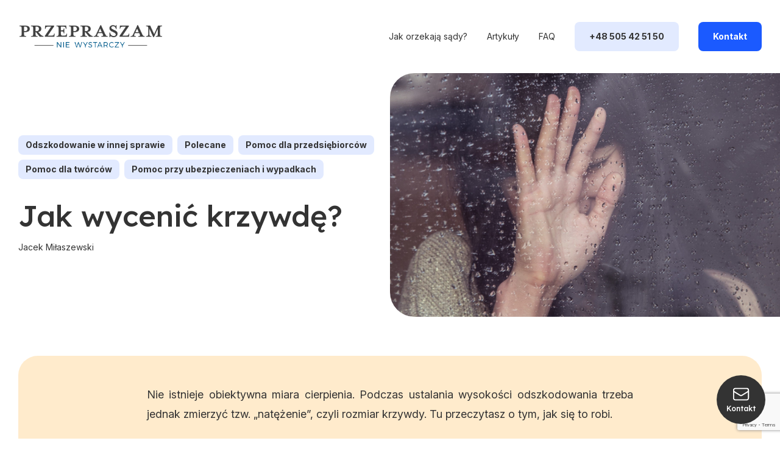

--- FILE ---
content_type: text/html; charset=UTF-8
request_url: https://www.przepraszamniewystarczy.pl/jak-wycenic-krzywde/
body_size: 15241
content:
<!doctype html>
<html lang="pl-PL">
<head>
	<meta charset="UTF-8">
	<meta name="viewport" content="width=device-width, initial-scale=1">
	<link rel="profile" href="https://gmpg.org/xfn/11">
	<meta name='robots' content='index, follow, max-image-preview:large, max-snippet:-1, max-video-preview:-1' />

	<!-- This site is optimized with the Yoast SEO plugin v25.1 - https://yoast.com/wordpress/plugins/seo/ -->
	<title>Jak wycenić krzywdę? &#8226; Przepraszam Nie Wystarczy</title>
	<link rel="canonical" href="https://www.przepraszamniewystarczy.pl/jak-wycenic-krzywde/" />
	<meta property="og:locale" content="pl_PL" />
	<meta property="og:type" content="article" />
	<meta property="og:title" content="Jak wycenić krzywdę? &#8226; Przepraszam Nie Wystarczy" />
	<meta property="og:description" content="Nie istnieje obiektywna miara cierpienia. Podczas ustalania wysokości odszkodowania trzeba jednak zmierzyć tzw. &#8222;natężenie&#8221;, czyli rozmiar krzywdy. Tu przeczytasz o tym, jak się to robi. Najważniejsze to podejść do sprawy po ludzku. Zadośćuczynienie to nie tylko pieniądze za urazy fizyczne (np. stłuczone kolano czy złamana ręka). Są jeszcze urazy psychiczne, często równie lub nawet bardziej bolesne. [&hellip;]" />
	<meta property="og:url" content="https://www.przepraszamniewystarczy.pl/jak-wycenic-krzywde/" />
	<meta property="og:site_name" content="Przepraszam Nie Wystarczy" />
	<meta property="article:published_time" content="2015-06-30T20:43:05+00:00" />
	<meta property="og:image" content="https://www.przepraszamniewystarczy.pl/wp-content/uploads/2015/04/Milada-Vigerova.jpg" />
	<meta property="og:image:width" content="1823" />
	<meta property="og:image:height" content="1920" />
	<meta property="og:image:type" content="image/jpeg" />
	<meta name="author" content="Jacek Miłaszewski" />
	<meta name="twitter:card" content="summary_large_image" />
	<meta name="twitter:label1" content="Napisane przez" />
	<meta name="twitter:data1" content="Jacek Miłaszewski" />
	<meta name="twitter:label2" content="Szacowany czas czytania" />
	<meta name="twitter:data2" content="2 minuty" />
	<script type="application/ld+json" class="yoast-schema-graph">{"@context":"https://schema.org","@graph":[{"@type":"Article","@id":"https://www.przepraszamniewystarczy.pl/jak-wycenic-krzywde/#article","isPartOf":{"@id":"https://www.przepraszamniewystarczy.pl/jak-wycenic-krzywde/"},"author":{"name":"Jacek Miłaszewski","@id":"https://www.przepraszamniewystarczy.pl/#/schema/person/0f81e6c3c74d0d9e76233b2f63dd07cd"},"headline":"Jak wycenić krzywdę?","datePublished":"2015-06-30T20:43:05+00:00","mainEntityOfPage":{"@id":"https://www.przepraszamniewystarczy.pl/jak-wycenic-krzywde/"},"wordCount":415,"commentCount":6,"publisher":{"@id":"https://www.przepraszamniewystarczy.pl/#organization"},"image":{"@id":"https://www.przepraszamniewystarczy.pl/jak-wycenic-krzywde/#primaryimage"},"thumbnailUrl":"https://www.przepraszamniewystarczy.pl/wp-content/uploads/2015/04/Milada-Vigerova.jpg","keywords":["cierpienie","dobra osobiste","krzywda","naruszenie","rozstrój zdrowia","ustalenie","uszkodzenie ciała","zadośćuczynienie"],"articleSection":["Odszkodowanie w innej sprawie","Polecane","Pomoc dla przedsiębiorców","Pomoc dla twórców","Pomoc przy ubezpieczeniach i wypadkach"],"inLanguage":"pl-PL","potentialAction":[{"@type":"CommentAction","name":"Comment","target":["https://www.przepraszamniewystarczy.pl/jak-wycenic-krzywde/#respond"]}]},{"@type":"WebPage","@id":"https://www.przepraszamniewystarczy.pl/jak-wycenic-krzywde/","url":"https://www.przepraszamniewystarczy.pl/jak-wycenic-krzywde/","name":"Jak wycenić krzywdę? &#8226; Przepraszam Nie Wystarczy","isPartOf":{"@id":"https://www.przepraszamniewystarczy.pl/#website"},"primaryImageOfPage":{"@id":"https://www.przepraszamniewystarczy.pl/jak-wycenic-krzywde/#primaryimage"},"image":{"@id":"https://www.przepraszamniewystarczy.pl/jak-wycenic-krzywde/#primaryimage"},"thumbnailUrl":"https://www.przepraszamniewystarczy.pl/wp-content/uploads/2015/04/Milada-Vigerova.jpg","datePublished":"2015-06-30T20:43:05+00:00","breadcrumb":{"@id":"https://www.przepraszamniewystarczy.pl/jak-wycenic-krzywde/#breadcrumb"},"inLanguage":"pl-PL","potentialAction":[{"@type":"ReadAction","target":["https://www.przepraszamniewystarczy.pl/jak-wycenic-krzywde/"]}]},{"@type":"ImageObject","inLanguage":"pl-PL","@id":"https://www.przepraszamniewystarczy.pl/jak-wycenic-krzywde/#primaryimage","url":"https://www.przepraszamniewystarczy.pl/wp-content/uploads/2015/04/Milada-Vigerova.jpg","contentUrl":"https://www.przepraszamniewystarczy.pl/wp-content/uploads/2015/04/Milada-Vigerova.jpg","width":1823,"height":1920},{"@type":"BreadcrumbList","@id":"https://www.przepraszamniewystarczy.pl/jak-wycenic-krzywde/#breadcrumb","itemListElement":[{"@type":"ListItem","position":1,"name":"Strona główna","item":"https://www.przepraszamniewystarczy.pl/"},{"@type":"ListItem","position":2,"name":"Artykuły","item":"https://www.przepraszamniewystarczy.pl/artykuly/"},{"@type":"ListItem","position":3,"name":"Jak wycenić krzywdę?"}]},{"@type":"WebSite","@id":"https://www.przepraszamniewystarczy.pl/#website","url":"https://www.przepraszamniewystarczy.pl/","name":"Przepraszam Nie Wystarczy","description":"","publisher":{"@id":"https://www.przepraszamniewystarczy.pl/#organization"},"potentialAction":[{"@type":"SearchAction","target":{"@type":"EntryPoint","urlTemplate":"https://www.przepraszamniewystarczy.pl/?s={search_term_string}"},"query-input":{"@type":"PropertyValueSpecification","valueRequired":true,"valueName":"search_term_string"}}],"inLanguage":"pl-PL"},{"@type":"Organization","@id":"https://www.przepraszamniewystarczy.pl/#organization","name":"Przepraszam Nie Wystarczy","url":"https://www.przepraszamniewystarczy.pl/","logo":{"@type":"ImageObject","inLanguage":"pl-PL","@id":"https://www.przepraszamniewystarczy.pl/#/schema/logo/image/","url":"https://www.przepraszamniewystarczy.pl/wp-content/uploads/2025/02/logo.svg","contentUrl":"https://www.przepraszamniewystarczy.pl/wp-content/uploads/2025/02/logo.svg","width":238,"height":40,"caption":"Przepraszam Nie Wystarczy"},"image":{"@id":"https://www.przepraszamniewystarczy.pl/#/schema/logo/image/"}},{"@type":"Person","@id":"https://www.przepraszamniewystarczy.pl/#/schema/person/0f81e6c3c74d0d9e76233b2f63dd07cd","name":"Jacek Miłaszewski","image":{"@type":"ImageObject","inLanguage":"pl-PL","@id":"https://www.przepraszamniewystarczy.pl/#/schema/person/image/","url":"https://secure.gravatar.com/avatar/e6710030b88eb81f1bded9f627887c670583dcc8ac45064c8d08367eee1f4e87?s=96&d=mm&r=g","contentUrl":"https://secure.gravatar.com/avatar/e6710030b88eb81f1bded9f627887c670583dcc8ac45064c8d08367eee1f4e87?s=96&d=mm&r=g","caption":"Jacek Miłaszewski"},"sameAs":["https://www.przepraszamniewystarczy.pl"],"url":"https://www.przepraszamniewystarczy.pl/author/admprzepraszam/"}]}</script>
	<!-- / Yoast SEO plugin. -->


<link rel='dns-prefetch' href='//www.googletagmanager.com' />
<link rel="alternate" type="application/rss+xml" title="Przepraszam Nie Wystarczy &raquo; Kanał z wpisami" href="https://www.przepraszamniewystarczy.pl/feed/" />
<link rel="alternate" type="application/rss+xml" title="Przepraszam Nie Wystarczy &raquo; Kanał z komentarzami" href="https://www.przepraszamniewystarczy.pl/comments/feed/" />
<link rel="alternate" type="application/rss+xml" title="Przepraszam Nie Wystarczy &raquo; Jak wycenić krzywdę? Kanał z komentarzami" href="https://www.przepraszamniewystarczy.pl/jak-wycenic-krzywde/feed/" />
<link rel="alternate" title="oEmbed (JSON)" type="application/json+oembed" href="https://www.przepraszamniewystarczy.pl/wp-json/oembed/1.0/embed?url=https%3A%2F%2Fwww.przepraszamniewystarczy.pl%2Fjak-wycenic-krzywde%2F" />
<link rel="alternate" title="oEmbed (XML)" type="text/xml+oembed" href="https://www.przepraszamniewystarczy.pl/wp-json/oembed/1.0/embed?url=https%3A%2F%2Fwww.przepraszamniewystarczy.pl%2Fjak-wycenic-krzywde%2F&#038;format=xml" />
<style id='wp-img-auto-sizes-contain-inline-css'>
img:is([sizes=auto i],[sizes^="auto," i]){contain-intrinsic-size:3000px 1500px}
/*# sourceURL=wp-img-auto-sizes-contain-inline-css */
</style>
<style id='wp-emoji-styles-inline-css'>

	img.wp-smiley, img.emoji {
		display: inline !important;
		border: none !important;
		box-shadow: none !important;
		height: 1em !important;
		width: 1em !important;
		margin: 0 0.07em !important;
		vertical-align: -0.1em !important;
		background: none !important;
		padding: 0 !important;
	}
/*# sourceURL=wp-emoji-styles-inline-css */
</style>
<link rel='stylesheet' id='wp-block-library-css' href='https://www.przepraszamniewystarczy.pl/wp-includes/css/dist/block-library/style.min.css?ver=6.9' media='all' />
<style id='global-styles-inline-css'>
:root{--wp--preset--aspect-ratio--square: 1;--wp--preset--aspect-ratio--4-3: 4/3;--wp--preset--aspect-ratio--3-4: 3/4;--wp--preset--aspect-ratio--3-2: 3/2;--wp--preset--aspect-ratio--2-3: 2/3;--wp--preset--aspect-ratio--16-9: 16/9;--wp--preset--aspect-ratio--9-16: 9/16;--wp--preset--color--black: #000000;--wp--preset--color--cyan-bluish-gray: #abb8c3;--wp--preset--color--white: #ffffff;--wp--preset--color--pale-pink: #f78da7;--wp--preset--color--vivid-red: #cf2e2e;--wp--preset--color--luminous-vivid-orange: #ff6900;--wp--preset--color--luminous-vivid-amber: #fcb900;--wp--preset--color--light-green-cyan: #7bdcb5;--wp--preset--color--vivid-green-cyan: #00d084;--wp--preset--color--pale-cyan-blue: #8ed1fc;--wp--preset--color--vivid-cyan-blue: #0693e3;--wp--preset--color--vivid-purple: #9b51e0;--wp--preset--gradient--vivid-cyan-blue-to-vivid-purple: linear-gradient(135deg,rgb(6,147,227) 0%,rgb(155,81,224) 100%);--wp--preset--gradient--light-green-cyan-to-vivid-green-cyan: linear-gradient(135deg,rgb(122,220,180) 0%,rgb(0,208,130) 100%);--wp--preset--gradient--luminous-vivid-amber-to-luminous-vivid-orange: linear-gradient(135deg,rgb(252,185,0) 0%,rgb(255,105,0) 100%);--wp--preset--gradient--luminous-vivid-orange-to-vivid-red: linear-gradient(135deg,rgb(255,105,0) 0%,rgb(207,46,46) 100%);--wp--preset--gradient--very-light-gray-to-cyan-bluish-gray: linear-gradient(135deg,rgb(238,238,238) 0%,rgb(169,184,195) 100%);--wp--preset--gradient--cool-to-warm-spectrum: linear-gradient(135deg,rgb(74,234,220) 0%,rgb(151,120,209) 20%,rgb(207,42,186) 40%,rgb(238,44,130) 60%,rgb(251,105,98) 80%,rgb(254,248,76) 100%);--wp--preset--gradient--blush-light-purple: linear-gradient(135deg,rgb(255,206,236) 0%,rgb(152,150,240) 100%);--wp--preset--gradient--blush-bordeaux: linear-gradient(135deg,rgb(254,205,165) 0%,rgb(254,45,45) 50%,rgb(107,0,62) 100%);--wp--preset--gradient--luminous-dusk: linear-gradient(135deg,rgb(255,203,112) 0%,rgb(199,81,192) 50%,rgb(65,88,208) 100%);--wp--preset--gradient--pale-ocean: linear-gradient(135deg,rgb(255,245,203) 0%,rgb(182,227,212) 50%,rgb(51,167,181) 100%);--wp--preset--gradient--electric-grass: linear-gradient(135deg,rgb(202,248,128) 0%,rgb(113,206,126) 100%);--wp--preset--gradient--midnight: linear-gradient(135deg,rgb(2,3,129) 0%,rgb(40,116,252) 100%);--wp--preset--font-size--small: 13px;--wp--preset--font-size--medium: 20px;--wp--preset--font-size--large: 36px;--wp--preset--font-size--x-large: 42px;--wp--preset--spacing--20: 0.44rem;--wp--preset--spacing--30: 0.67rem;--wp--preset--spacing--40: 1rem;--wp--preset--spacing--50: 1.5rem;--wp--preset--spacing--60: 2.25rem;--wp--preset--spacing--70: 3.38rem;--wp--preset--spacing--80: 5.06rem;--wp--preset--shadow--natural: 6px 6px 9px rgba(0, 0, 0, 0.2);--wp--preset--shadow--deep: 12px 12px 50px rgba(0, 0, 0, 0.4);--wp--preset--shadow--sharp: 6px 6px 0px rgba(0, 0, 0, 0.2);--wp--preset--shadow--outlined: 6px 6px 0px -3px rgb(255, 255, 255), 6px 6px rgb(0, 0, 0);--wp--preset--shadow--crisp: 6px 6px 0px rgb(0, 0, 0);}:root { --wp--style--global--content-size: 800px;--wp--style--global--wide-size: 1200px; }:where(body) { margin: 0; }.wp-site-blocks > .alignleft { float: left; margin-right: 2em; }.wp-site-blocks > .alignright { float: right; margin-left: 2em; }.wp-site-blocks > .aligncenter { justify-content: center; margin-left: auto; margin-right: auto; }:where(.wp-site-blocks) > * { margin-block-start: 24px; margin-block-end: 0; }:where(.wp-site-blocks) > :first-child { margin-block-start: 0; }:where(.wp-site-blocks) > :last-child { margin-block-end: 0; }:root { --wp--style--block-gap: 24px; }:root :where(.is-layout-flow) > :first-child{margin-block-start: 0;}:root :where(.is-layout-flow) > :last-child{margin-block-end: 0;}:root :where(.is-layout-flow) > *{margin-block-start: 24px;margin-block-end: 0;}:root :where(.is-layout-constrained) > :first-child{margin-block-start: 0;}:root :where(.is-layout-constrained) > :last-child{margin-block-end: 0;}:root :where(.is-layout-constrained) > *{margin-block-start: 24px;margin-block-end: 0;}:root :where(.is-layout-flex){gap: 24px;}:root :where(.is-layout-grid){gap: 24px;}.is-layout-flow > .alignleft{float: left;margin-inline-start: 0;margin-inline-end: 2em;}.is-layout-flow > .alignright{float: right;margin-inline-start: 2em;margin-inline-end: 0;}.is-layout-flow > .aligncenter{margin-left: auto !important;margin-right: auto !important;}.is-layout-constrained > .alignleft{float: left;margin-inline-start: 0;margin-inline-end: 2em;}.is-layout-constrained > .alignright{float: right;margin-inline-start: 2em;margin-inline-end: 0;}.is-layout-constrained > .aligncenter{margin-left: auto !important;margin-right: auto !important;}.is-layout-constrained > :where(:not(.alignleft):not(.alignright):not(.alignfull)){max-width: var(--wp--style--global--content-size);margin-left: auto !important;margin-right: auto !important;}.is-layout-constrained > .alignwide{max-width: var(--wp--style--global--wide-size);}body .is-layout-flex{display: flex;}.is-layout-flex{flex-wrap: wrap;align-items: center;}.is-layout-flex > :is(*, div){margin: 0;}body .is-layout-grid{display: grid;}.is-layout-grid > :is(*, div){margin: 0;}body{padding-top: 0px;padding-right: 0px;padding-bottom: 0px;padding-left: 0px;}a:where(:not(.wp-element-button)){text-decoration: underline;}:root :where(.wp-element-button, .wp-block-button__link){background-color: #32373c;border-width: 0;color: #fff;font-family: inherit;font-size: inherit;font-style: inherit;font-weight: inherit;letter-spacing: inherit;line-height: inherit;padding-top: calc(0.667em + 2px);padding-right: calc(1.333em + 2px);padding-bottom: calc(0.667em + 2px);padding-left: calc(1.333em + 2px);text-decoration: none;text-transform: inherit;}.has-black-color{color: var(--wp--preset--color--black) !important;}.has-cyan-bluish-gray-color{color: var(--wp--preset--color--cyan-bluish-gray) !important;}.has-white-color{color: var(--wp--preset--color--white) !important;}.has-pale-pink-color{color: var(--wp--preset--color--pale-pink) !important;}.has-vivid-red-color{color: var(--wp--preset--color--vivid-red) !important;}.has-luminous-vivid-orange-color{color: var(--wp--preset--color--luminous-vivid-orange) !important;}.has-luminous-vivid-amber-color{color: var(--wp--preset--color--luminous-vivid-amber) !important;}.has-light-green-cyan-color{color: var(--wp--preset--color--light-green-cyan) !important;}.has-vivid-green-cyan-color{color: var(--wp--preset--color--vivid-green-cyan) !important;}.has-pale-cyan-blue-color{color: var(--wp--preset--color--pale-cyan-blue) !important;}.has-vivid-cyan-blue-color{color: var(--wp--preset--color--vivid-cyan-blue) !important;}.has-vivid-purple-color{color: var(--wp--preset--color--vivid-purple) !important;}.has-black-background-color{background-color: var(--wp--preset--color--black) !important;}.has-cyan-bluish-gray-background-color{background-color: var(--wp--preset--color--cyan-bluish-gray) !important;}.has-white-background-color{background-color: var(--wp--preset--color--white) !important;}.has-pale-pink-background-color{background-color: var(--wp--preset--color--pale-pink) !important;}.has-vivid-red-background-color{background-color: var(--wp--preset--color--vivid-red) !important;}.has-luminous-vivid-orange-background-color{background-color: var(--wp--preset--color--luminous-vivid-orange) !important;}.has-luminous-vivid-amber-background-color{background-color: var(--wp--preset--color--luminous-vivid-amber) !important;}.has-light-green-cyan-background-color{background-color: var(--wp--preset--color--light-green-cyan) !important;}.has-vivid-green-cyan-background-color{background-color: var(--wp--preset--color--vivid-green-cyan) !important;}.has-pale-cyan-blue-background-color{background-color: var(--wp--preset--color--pale-cyan-blue) !important;}.has-vivid-cyan-blue-background-color{background-color: var(--wp--preset--color--vivid-cyan-blue) !important;}.has-vivid-purple-background-color{background-color: var(--wp--preset--color--vivid-purple) !important;}.has-black-border-color{border-color: var(--wp--preset--color--black) !important;}.has-cyan-bluish-gray-border-color{border-color: var(--wp--preset--color--cyan-bluish-gray) !important;}.has-white-border-color{border-color: var(--wp--preset--color--white) !important;}.has-pale-pink-border-color{border-color: var(--wp--preset--color--pale-pink) !important;}.has-vivid-red-border-color{border-color: var(--wp--preset--color--vivid-red) !important;}.has-luminous-vivid-orange-border-color{border-color: var(--wp--preset--color--luminous-vivid-orange) !important;}.has-luminous-vivid-amber-border-color{border-color: var(--wp--preset--color--luminous-vivid-amber) !important;}.has-light-green-cyan-border-color{border-color: var(--wp--preset--color--light-green-cyan) !important;}.has-vivid-green-cyan-border-color{border-color: var(--wp--preset--color--vivid-green-cyan) !important;}.has-pale-cyan-blue-border-color{border-color: var(--wp--preset--color--pale-cyan-blue) !important;}.has-vivid-cyan-blue-border-color{border-color: var(--wp--preset--color--vivid-cyan-blue) !important;}.has-vivid-purple-border-color{border-color: var(--wp--preset--color--vivid-purple) !important;}.has-vivid-cyan-blue-to-vivid-purple-gradient-background{background: var(--wp--preset--gradient--vivid-cyan-blue-to-vivid-purple) !important;}.has-light-green-cyan-to-vivid-green-cyan-gradient-background{background: var(--wp--preset--gradient--light-green-cyan-to-vivid-green-cyan) !important;}.has-luminous-vivid-amber-to-luminous-vivid-orange-gradient-background{background: var(--wp--preset--gradient--luminous-vivid-amber-to-luminous-vivid-orange) !important;}.has-luminous-vivid-orange-to-vivid-red-gradient-background{background: var(--wp--preset--gradient--luminous-vivid-orange-to-vivid-red) !important;}.has-very-light-gray-to-cyan-bluish-gray-gradient-background{background: var(--wp--preset--gradient--very-light-gray-to-cyan-bluish-gray) !important;}.has-cool-to-warm-spectrum-gradient-background{background: var(--wp--preset--gradient--cool-to-warm-spectrum) !important;}.has-blush-light-purple-gradient-background{background: var(--wp--preset--gradient--blush-light-purple) !important;}.has-blush-bordeaux-gradient-background{background: var(--wp--preset--gradient--blush-bordeaux) !important;}.has-luminous-dusk-gradient-background{background: var(--wp--preset--gradient--luminous-dusk) !important;}.has-pale-ocean-gradient-background{background: var(--wp--preset--gradient--pale-ocean) !important;}.has-electric-grass-gradient-background{background: var(--wp--preset--gradient--electric-grass) !important;}.has-midnight-gradient-background{background: var(--wp--preset--gradient--midnight) !important;}.has-small-font-size{font-size: var(--wp--preset--font-size--small) !important;}.has-medium-font-size{font-size: var(--wp--preset--font-size--medium) !important;}.has-large-font-size{font-size: var(--wp--preset--font-size--large) !important;}.has-x-large-font-size{font-size: var(--wp--preset--font-size--x-large) !important;}
/*# sourceURL=global-styles-inline-css */
</style>

<link rel='stylesheet' id='contact-form-7-css' href='https://www.przepraszamniewystarczy.pl/wp-content/plugins/contact-form-7/includes/css/styles.css?ver=6.0.6' media='all' />
<link rel='stylesheet' id='hello-elementor-css' href='https://www.przepraszamniewystarczy.pl/wp-content/themes/hello-elementor/style.min.css?ver=3.3.0' media='all' />
<link rel='stylesheet' id='hello-elementor-theme-style-css' href='https://www.przepraszamniewystarczy.pl/wp-content/themes/hello-elementor/theme.min.css?ver=3.3.0' media='all' />
<link rel='stylesheet' id='hello-elementor-header-footer-css' href='https://www.przepraszamniewystarczy.pl/wp-content/themes/hello-elementor/header-footer.min.css?ver=3.3.0' media='all' />
<link rel='stylesheet' id='elementor-frontend-css' href='https://www.przepraszamniewystarczy.pl/wp-content/plugins/elementor/assets/css/frontend.min.css?ver=3.29.0' media='all' />
<link rel='stylesheet' id='elementor-post-8-css' href='https://www.przepraszamniewystarczy.pl/wp-content/uploads/elementor/css/post-8.css?ver=1764746599' media='all' />
<link rel='stylesheet' id='wpdreams-asl-basic-css' href='https://www.przepraszamniewystarczy.pl/wp-content/plugins/ajax-search-lite/css/style.basic.css?ver=4.12.7' media='all' />
<link rel='stylesheet' id='wpdreams-asl-instance-css' href='https://www.przepraszamniewystarczy.pl/wp-content/plugins/ajax-search-lite/css/style-underline.css?ver=4.12.7' media='all' />
<link rel='stylesheet' id='przepraszamniewystarczy-child-style-css' href='https://www.przepraszamniewystarczy.pl/wp-content/themes/przepraszamniewystarczy/style.css?ver=1747889017' media='all' />
<link rel='stylesheet' id='elementor-gf-local-inter-css' href='https://www.przepraszamniewystarczy.pl/wp-content/uploads/elementor/google-fonts/css/inter.css?ver=1747894224' media='all' />
<link rel='stylesheet' id='elementor-gf-local-lexend-css' href='https://www.przepraszamniewystarczy.pl/wp-content/uploads/elementor/google-fonts/css/lexend.css?ver=1747894230' media='all' />
<script src="https://www.przepraszamniewystarczy.pl/wp-includes/js/jquery/jquery.min.js?ver=3.7.1" id="jquery-core-js"></script>
<script src="https://www.przepraszamniewystarczy.pl/wp-includes/js/jquery/jquery-migrate.min.js?ver=3.4.1" id="jquery-migrate-js"></script>

<!-- Fragment znacznika Google (gtag.js) dodany przez Site Kit -->

<!-- Fragment Google Analytics dodany przez Site Kit -->
<script src="https://www.googletagmanager.com/gtag/js?id=GT-PZSJR8D" id="google_gtagjs-js" async></script>
<script id="google_gtagjs-js-after">
window.dataLayer = window.dataLayer || [];function gtag(){dataLayer.push(arguments);}
gtag("set","linker",{"domains":["www.przepraszamniewystarczy.pl"]});
gtag("js", new Date());
gtag("set", "developer_id.dZTNiMT", true);
gtag("config", "GT-PZSJR8D");
 window._googlesitekit = window._googlesitekit || {}; window._googlesitekit.throttledEvents = []; window._googlesitekit.gtagEvent = (name, data) => { var key = JSON.stringify( { name, data } ); if ( !! window._googlesitekit.throttledEvents[ key ] ) { return; } window._googlesitekit.throttledEvents[ key ] = true; setTimeout( () => { delete window._googlesitekit.throttledEvents[ key ]; }, 5 ); gtag( "event", name, { ...data, event_source: "site-kit" } ); }; 
//# sourceURL=google_gtagjs-js-after
</script>

<!-- Fragment końcowego znacznika Google (gtag.js) dodany przez Site Kit -->
<link rel="https://api.w.org/" href="https://www.przepraszamniewystarczy.pl/wp-json/" /><link rel="alternate" title="JSON" type="application/json" href="https://www.przepraszamniewystarczy.pl/wp-json/wp/v2/posts/12382" /><link rel="EditURI" type="application/rsd+xml" title="RSD" href="https://www.przepraszamniewystarczy.pl/xmlrpc.php?rsd" />
<meta name="generator" content="WordPress 6.9" />
<link rel='shortlink' href='https://www.przepraszamniewystarczy.pl/?p=12382' />
<style type='text/css'> .ae_data .elementor-editor-element-setting {
            display:none !important;
            }
            </style><meta name="generator" content="Site Kit by Google 1.157.0" />				<link rel="preconnect" href="https://fonts.gstatic.com" crossorigin />
				<link rel="preload" as="style" href="//fonts.googleapis.com/css?family=Open+Sans&display=swap" />
				<link rel="stylesheet" href="//fonts.googleapis.com/css?family=Open+Sans&display=swap" media="all" />
				<meta name="generator" content="Elementor 3.29.0; features: e_font_icon_svg, additional_custom_breakpoints, e_local_google_fonts, e_element_cache; settings: css_print_method-external, google_font-enabled, font_display-swap">
			<style>
				.e-con.e-parent:nth-of-type(n+4):not(.e-lazyloaded):not(.e-no-lazyload),
				.e-con.e-parent:nth-of-type(n+4):not(.e-lazyloaded):not(.e-no-lazyload) * {
					background-image: none !important;
				}
				@media screen and (max-height: 1024px) {
					.e-con.e-parent:nth-of-type(n+3):not(.e-lazyloaded):not(.e-no-lazyload),
					.e-con.e-parent:nth-of-type(n+3):not(.e-lazyloaded):not(.e-no-lazyload) * {
						background-image: none !important;
					}
				}
				@media screen and (max-height: 640px) {
					.e-con.e-parent:nth-of-type(n+2):not(.e-lazyloaded):not(.e-no-lazyload),
					.e-con.e-parent:nth-of-type(n+2):not(.e-lazyloaded):not(.e-no-lazyload) * {
						background-image: none !important;
					}
				}
			</style>
						            <style>
				            
					div[id*='ajaxsearchlitesettings'].searchsettings .asl_option_inner label {
						font-size: 0px !important;
						color: rgba(0, 0, 0, 0);
					}
					div[id*='ajaxsearchlitesettings'].searchsettings .asl_option_inner label:after {
						font-size: 11px !important;
						position: absolute;
						top: 0;
						left: 0;
						z-index: 1;
					}
					.asl_w_container {
						width: 100%;
						margin: 0px 0px 0px 0px;
						min-width: 200px;
					}
					div[id*='ajaxsearchlite'].asl_m {
						width: 100%;
					}
					div[id*='ajaxsearchliteres'].wpdreams_asl_results div.resdrg span.highlighted {
						font-weight: bold;
						color: rgba(217, 49, 43, 1);
						background-color: rgba(238, 238, 238, 1);
					}
					div[id*='ajaxsearchliteres'].wpdreams_asl_results .results img.asl_image {
						width: 70px;
						height: 70px;
						object-fit: cover;
					}
					div.asl_r .results {
						max-height: none;
					}
				
							.asl_w, .asl_w * {font-family:"Inter" !important;}
							.asl_m input[type=search]::placeholder{font-family:"Inter" !important;}
							.asl_m input[type=search]::-webkit-input-placeholder{font-family:"Inter" !important;}
							.asl_m input[type=search]::-moz-placeholder{font-family:"Inter" !important;}
							.asl_m input[type=search]:-ms-input-placeholder{font-family:"Inter" !important;}
						
						div.asl_r.asl_w.vertical .results .item::after {
							display: block;
							position: absolute;
							bottom: 0;
							content: '';
							height: 1px;
							width: 100%;
							background: #D8D8D8;
						}
						div.asl_r.asl_w.vertical .results .item.asl_last_item::after {
							display: none;
						}
								            </style>
			            <link rel="preconnect" href="https://fonts.googleapis.com">
	<link rel="preconnect" href="https://fonts.gstatic.com" crossorigin>
	<link href="https://fonts.googleapis.com/css2?family=Inter:ital,opsz,wght@0,14..32,100..900;1,14..32,100..900&family=Lexend:wght@100..900&display=swap" rel="stylesheet"><link rel="icon" href="https://www.przepraszamniewystarczy.pl/wp-content/uploads/2025/02/favicon-1.png" sizes="32x32" />
<link rel="icon" href="https://www.przepraszamniewystarczy.pl/wp-content/uploads/2025/02/favicon-1.png" sizes="192x192" />
<link rel="apple-touch-icon" href="https://www.przepraszamniewystarczy.pl/wp-content/uploads/2025/02/favicon-1.png" />
<meta name="msapplication-TileImage" content="https://www.przepraszamniewystarczy.pl/wp-content/uploads/2025/02/favicon-1.png" />
<link rel='stylesheet' id='elementor-post-62-css' href='https://www.przepraszamniewystarczy.pl/wp-content/uploads/elementor/css/post-62.css?ver=1764746599' media='all' />
<link rel='stylesheet' id='widget-heading-css' href='https://www.przepraszamniewystarczy.pl/wp-content/plugins/elementor/assets/css/widget-heading.min.css?ver=3.29.0' media='all' />
</head>
<body class="wp-singular post-template-default single single-post postid-12382 single-format-standard wp-custom-logo wp-embed-responsive wp-theme-hello-elementor wp-child-theme-przepraszamniewystarczy theme-default elementor-default elementor-kit-8">


<a class="skip-link screen-reader-text" href="#content">Przejdź do treści</a>

<header id="site-header" class="site-header dynamic-header menu-dropdown-tablet">
	<div class="header-inner">
		<div class="site-branding show-logo">
							<div class="site-logo show">
					<a href="https://www.przepraszamniewystarczy.pl/" class="custom-logo-link" rel="home"><img width="238" height="40" src="https://www.przepraszamniewystarczy.pl/wp-content/uploads/2025/02/logo.svg" class="custom-logo" alt="Przepraszam Nie Wystarczy" decoding="async" /></a>				</div>
					</div>

					<nav class="site-navigation show" aria-label="Main menu">
				<ul id="menu-header-menu" class="menu"><li id="menu-item-12514" class="menu-item menu-item-type-post_type menu-item-object-page menu-item-12514"><a href="https://www.przepraszamniewystarczy.pl/jak-orzekaja-sady/">Jak orzekają sądy?</a></li>
<li id="menu-item-12476" class="menu-item menu-item-type-post_type menu-item-object-page current_page_parent menu-item-12476"><a href="https://www.przepraszamniewystarczy.pl/artykuly/">Artykuły</a></li>
<li id="menu-item-12488" class="menu-item menu-item-type-post_type menu-item-object-page menu-item-12488"><a href="https://www.przepraszamniewystarczy.pl/pytania-i-odpowiedzi/">FAQ</a></li>
<li id="menu-item-12571" class="btn-header-telefon menu-item menu-item-type-custom menu-item-object-custom menu-item-12571"><a href="tel:+48505425150">+48 505 42 51 50</a></li>
<li id="menu-item-68" class="btn-header-kontakt menu-item menu-item-type-post_type menu-item-object-page menu-item-68"><a href="https://www.przepraszamniewystarczy.pl/kontakt/">Kontakt</a></li>
</ul>			</nav>
							<div class="site-navigation-toggle-holder show">
				<button type="button" class="site-navigation-toggle" aria-label="Menu">
					<span class="site-navigation-toggle-icon" aria-hidden="true"></span>
				</button>
			</div>
			<nav class="site-navigation-dropdown show" aria-label="Mobile menu" aria-hidden="true" inert>
				<ul id="menu-header-menu-1" class="menu"><li class="menu-item menu-item-type-post_type menu-item-object-page menu-item-12514"><a href="https://www.przepraszamniewystarczy.pl/jak-orzekaja-sady/">Jak orzekają sądy?</a></li>
<li class="menu-item menu-item-type-post_type menu-item-object-page current_page_parent menu-item-12476"><a href="https://www.przepraszamniewystarczy.pl/artykuly/">Artykuły</a></li>
<li class="menu-item menu-item-type-post_type menu-item-object-page menu-item-12488"><a href="https://www.przepraszamniewystarczy.pl/pytania-i-odpowiedzi/">FAQ</a></li>
<li class="btn-header-telefon menu-item menu-item-type-custom menu-item-object-custom menu-item-12571"><a href="tel:+48505425150">+48 505 42 51 50</a></li>
<li class="btn-header-kontakt menu-item menu-item-type-post_type menu-item-object-page menu-item-68"><a href="https://www.przepraszamniewystarczy.pl/kontakt/">Kontakt</a></li>
</ul>			</nav>
			</div>
</header>
	
	<div class="przepraszam-page-header">
		<div class="przepraszam-page-header-container">
			<div class="przepraszam-page-header-left">
					<div class="przepraszam-page-header-categories">
						<a href="https://www.przepraszamniewystarczy.pl/category/blog/" alt="Odszkodowanie w innej sprawie">Odszkodowanie w innej sprawie</a><a href="https://www.przepraszamniewystarczy.pl/category/polecane/" alt="Polecane">Polecane</a><a href="https://www.przepraszamniewystarczy.pl/category/pomoc-dla-przedsiebiorcow/" alt="Pomoc dla przedsiębiorców">Pomoc dla przedsiębiorców</a><a href="https://www.przepraszamniewystarczy.pl/category/pomoc-dla-tworcow/" alt="Pomoc dla twórców">Pomoc dla twórców</a><a href="https://www.przepraszamniewystarczy.pl/category/pomoc-przy-ubezpieczeniach-i-wypadkach/" alt="Pomoc przy ubezpieczeniach i wypadkach">Pomoc przy ubezpieczeniach i wypadkach</a>					</div>
					<h1 class="entry-title">Jak wycenić krzywdę?</h1>					<div class="przepraszam-page-header-excerpt">Jacek Miłaszewski</div>
			</div>
			<div class="przepraszam-page-header-right">
								<div class="przepraszam-page-header-featured" style="background-image: url('https://www.przepraszamniewystarczy.pl/wp-content/uploads/2015/04/Milada-Vigerova.jpg');"></div>
			</div>
		</div>
	</div>

<main id="content" class="site-main post-12382 post type-post status-publish format-standard has-post-thumbnail hentry category-blog category-polecane category-pomoc-dla-przedsiebiorcow category-pomoc-dla-tworcow category-pomoc-przy-ubezpieczeniach-i-wypadkach tag-cierpienie tag-dobra-osobiste tag-krzywda tag-naruszenie tag-rozstroj-zdrowia tag-ustalenie tag-uszkodzenie-ciala tag-zadoscuczynienie">

	<div class="page-content">
					<div class="przepraszam-page-excerpt">
				<div class="przepraszam-page-excerpt-container">
					<p style="text-align: justify;"><strong>Nie istnieje obiektywna miara cierpienia. Podczas ustalania wysokości odszkodowania trzeba jednak zmierzyć tzw. &#8222;natężenie&#8221;, czyli rozmiar krzywdy. Tu przeczytasz o tym, jak się to robi.</strong></p>
<p style="text-align: justify;">
				</div>
			</div>
			<div class="przepraszam-page-content">
				<div class="przepraszam-page-content-container">
					<p>Najważniejsze to podejść do sprawy po ludzku. Zadośćuczynienie to nie tylko pieniądze za urazy fizyczne (np. stłuczone kolano czy złamana ręka). Są jeszcze urazy psychiczne, często równie lub nawet bardziej bolesne.</p>
<h2 style="text-align: justify;">Odszkodowanie co bierze się pod uwagę?</h2>
<p style="text-align: justify;">W języku prawniczym mówi się, że przy ustaleniu wysokości odszkodowania w przypadku uszkodzenia ciała lub rozstroju zdrowia należy brać pod uwagę:</p>
<ul style="text-align: justify;">
<li>wiek osoby poszkodowanej;</li>
<li>długość cierpień fizycznych i psychicznych;</li>
<li>nieodwracalność następstw uszkodzenia ciała lub wywołania rozstroju zdrowia;</li>
<li>poczucie nieprzydatności społecznej;</li>
<li>bezradność życiową;</li>
<li>rokowania na przyszłość;</li>
<li>a także indywidualne okoliczności dotyczące poszkodowanego.</li>
</ul>
<h2>Trwały uszczerbek na zdrowiu</h2>
<p style="text-align: justify;">W praktyce kluczowy jest jednak wymiar trwałego uszczerbku na zdrowiu. O tym <em><a href="https://www.przepraszamniewystarczy.pl/?p=130">Co to jest uszczerbek na zdrowiu i jak się go orzeka?</a></em><strong> </strong>pisałem już w innym wpisie.</p>
<p style="text-align: justify;">Wiele badań dotyczących spraw o zadośćuczynienie potwierdziło, że zakłady ubezpieczeń przy wymiarze zadośćuczynienia biorą pod uwagę jedynie uszkodzenie ciała i ocenę uszczerbku na zdrowiu. Takie podejście nie jest właściwe.</p>
<p style="text-align: justify;">Mimo to zdarza się, że nawet sądy ograniczają się do zastosowania przelicznika danej kwoty pieniężnej np. 1000 złotych lub 2000 złotych za 1 % uszczerbku na zdrowiu poszkodowanego, pomijając istotne okoliczności dotyczące odczuwanej przez poszkodowanego krzywdy.</p>
<p style="text-align: justify;">Z badań naukowych wynika również, że niektóre sądy przyznają więcej pieniędzy dla poszkodowanych. Pisałem o tym w artykule pt. <em><a href="https://www.przepraszamniewystarczy.pl/?p=29">Które sądy przyznają więcej pieniędzy dla poszkodowanych?</a></em></p>
<h2 style="text-align: justify;">Kiedy przysługuje odszkodowanie?</h2>
<p style="text-align: justify;">Zapraszam także do wpisu pt. <em><a href="https://www.przepraszamniewystarczy.pl/?p=127">Kiedy można domagać się pieniędzy?</a></em></p>
<p><strong>W swojej praktyce miałem do czynienia ze sprawami prowadzonymi przez nieudolnych pełnomocników, którzy zapewniali poszkodowanych o pewnej wygranej. Te procesy najczęściej nie kończyły się dobrze (poszkodowani uzyskiwali mniejsze kwoty świadczeń lub nie otrzymywali ich w ogóle). Dlatego już na początku sprawy warto skontaktować się ze specjalistą, który pomoże uzyskać najwyższe świadczenie w rozsądnym czasie.</strong></p>
<h2>Pomoc prawna odszkodowanie</h2>
<p>W ostatnim czasie pisałem o tym na łamach „Rzeczpospolitej” w artykułach:</p>
<p><a href="http://www.rp.pl/Dobra-osobiste/302149999-Sad-informacja-o-dyscyplinarce-dla-urzednika-nie-narusza-dobr-osobistych.html#ap-2" target="_blank" rel="noopener">Zdaniem eksperta „Rzeczpospolita”</a></p>
<p><a href="https://www.przepraszamniewystarczy.pl/precedensowy-wyrok-o-zadoscuczynieniu/" target="_blank" rel="noopener">Precedensowy wyrok o zadośćuczynieniu „Rzeczpospolita”</a></p>
<p><strong>Jeśli masz wątpliwości to chętnie odpowiem na Twoje pytania. To nic nie kosztuje!</strong></p>
				</div>
			</div>
		
				
			</div>
	
	
</main>
<div class="x"></div>

	
	<div class="przepraszam-related-posts"><h2>Przeczytaj także w tym temacie:</h2><div class="przepraszam-posts-grid"><div class="przepraszam-post"><a href="https://www.przepraszamniewystarczy.pl/zwrot-nawiazki-od-ubezpieczyciela-z-oc/" class="przepraszam-post-background" style="background-image: url('https://www.przepraszamniewystarczy.pl/wp-content/uploads/2016/05/zwrot-nawiazki-od-ubezpieczyciela.png');"></a><div class="przepraszam-post-content-top"><a href="https://www.przepraszamniewystarczy.pl/category/blog/" alt="Odszkodowanie w innej sprawie">Odszkodowanie w innej sprawie</a><a href="https://www.przepraszamniewystarczy.pl/category/pomoc-przy-ubezpieczeniach-i-wypadkach/" alt="Pomoc przy ubezpieczeniach i wypadkach">Pomoc przy ubezpieczeniach i wypadkach</a><a href="https://www.przepraszamniewystarczy.pl/category/proponowane/" alt="Proponowane">Proponowane</a><a href="https://www.przepraszamniewystarczy.pl/pytania-i-odpowiedzi/" alt="Pytania i odpowiedzi">Pytania i odpowiedzi</a></div><a href="https://www.przepraszamniewystarczy.pl/zwrot-nawiazki-od-ubezpieczyciela-z-oc/" class="przepraszam-post-content-bottom"><div class="przepraszam-post-content-bottom-bg"><div class="przepraszam-post-title">Zwrot nawiązki od ubezpieczyciela</div><div class="przepraszam-post-excerpt"><div class="przepraszam-post-excerpt-content">Czy sprawca wypadku komunikacyjnego...</div><div class="przepraszam-post-excerpt-readmore"><span>Czytaj artykuł</span></div></div></div></a></div><div class="przepraszam-post"><a href="https://www.przepraszamniewystarczy.pl/zaplata-zadoscuczynienia-z-oc/" class="przepraszam-post-background" style="background-image: url('https://www.przepraszamniewystarczy.pl/wp-content/uploads/2016/05/zwrot-zwrot-zadoscuczynienia-z-oc.png');"></a><div class="przepraszam-post-content-top"><a href="https://www.przepraszamniewystarczy.pl/category/blog/" alt="Odszkodowanie w innej sprawie">Odszkodowanie w innej sprawie</a><a href="https://www.przepraszamniewystarczy.pl/category/pomoc-przy-ubezpieczeniach-i-wypadkach/" alt="Pomoc przy ubezpieczeniach i wypadkach">Pomoc przy ubezpieczeniach i wypadkach</a><a href="https://www.przepraszamniewystarczy.pl/category/proponowane/" alt="Proponowane">Proponowane</a></div><a href="https://www.przepraszamniewystarczy.pl/zaplata-zadoscuczynienia-z-oc/" class="przepraszam-post-content-bottom"><div class="przepraszam-post-content-bottom-bg"><div class="przepraszam-post-title">Zwrot zadośćuczynienia z OC</div><div class="przepraszam-post-excerpt"><div class="przepraszam-post-excerpt-content">Jeśli doszło do wypadku albo kolizji...</div><div class="przepraszam-post-excerpt-readmore"><span>Czytaj artykuł</span></div></div></div></a></div></div></div>
	
		<div data-elementor-type="container" data-elementor-id="62" class="elementor elementor-62">
				<div class="elementor-element elementor-element-1dea5159 e-flex e-con-boxed e-con e-parent" data-id="1dea5159" data-element_type="container" id="kontakt">
					<div class="e-con-inner">
				<div class="elementor-element elementor-element-2736a957 elementor-widget elementor-widget-heading" data-id="2736a957" data-element_type="widget" data-widget_type="heading.default">
				<div class="elementor-widget-container">
					<h2 class="elementor-heading-title elementor-size-default">Poproś o konsultację</h2>				</div>
				</div>
				<div class="elementor-element elementor-element-ba3c15d elementor-widget elementor-widget-shortcode" data-id="ba3c15d" data-element_type="widget" data-widget_type="shortcode.default">
				<div class="elementor-widget-container">
							<div class="elementor-shortcode">
<div class="wpcf7 no-js" id="wpcf7-f6-o1" lang="pl-PL" dir="ltr" data-wpcf7-id="6">
<div class="screen-reader-response"><p role="status" aria-live="polite" aria-atomic="true"></p> <ul></ul></div>
<form action="/jak-wycenic-krzywde/#wpcf7-f6-o1" method="post" class="wpcf7-form init" aria-label="Formularz kontaktowy" novalidate="novalidate" data-status="init">
<div style="display: none;">
<input type="hidden" name="_wpcf7" value="6" />
<input type="hidden" name="_wpcf7_version" value="6.0.6" />
<input type="hidden" name="_wpcf7_locale" value="pl_PL" />
<input type="hidden" name="_wpcf7_unit_tag" value="wpcf7-f6-o1" />
<input type="hidden" name="_wpcf7_container_post" value="0" />
<input type="hidden" name="_wpcf7_posted_data_hash" value="" />
<input type="hidden" name="_wpcf7_recaptcha_response" value="" />
</div>
<p><label> Imię i nazwisko<br />
<span class="wpcf7-form-control-wrap" data-name="your-name"><input size="40" maxlength="400" class="wpcf7-form-control wpcf7-text wpcf7-validates-as-required" autocomplete="name" aria-required="true" aria-invalid="false" value="" type="text" name="your-name" /></span> </label>
</p>
<p><label> Adres e-mail<br />
<span class="wpcf7-form-control-wrap" data-name="your-email"><input size="40" maxlength="400" class="wpcf7-form-control wpcf7-email wpcf7-validates-as-required wpcf7-text wpcf7-validates-as-email" autocomplete="email" aria-required="true" aria-invalid="false" value="" type="email" name="your-email" /></span> </label>
</p>
<p><label> Temat wiadomości<br />
<span class="wpcf7-form-control-wrap" data-name="your-subject"><input size="40" maxlength="400" class="wpcf7-form-control wpcf7-text wpcf7-validates-as-required" aria-required="true" aria-invalid="false" value="" type="text" name="your-subject" /></span> </label>
</p>
<p><label> Krótki opis sprawy<br />
<span class="wpcf7-form-control-wrap" data-name="your-message"><textarea cols="40" rows="10" maxlength="2000" class="wpcf7-form-control wpcf7-textarea wpcf7-validates-as-required" aria-required="true" aria-invalid="false" name="your-message"></textarea></span> </label>
</p>
<p><span class="wpcf7-form-control-wrap" data-name="acceptance-584"><span class="wpcf7-form-control wpcf7-acceptance"><span class="wpcf7-list-item"><label><input type="checkbox" name="acceptance-584" value="1" aria-invalid="false" /><span class="wpcf7-list-item-label">Korzystając z formularza, zgadzasz się na przechowywanie i przetwarzanie twoich danych przez witrynę oraz akceptujesz <a href="https://www.przepraszamniewystarczy.pl/wp-content/uploads/2025/02/polityka-prywatnosci-i-plikow-cookies_przepraszam-nie-wystarczy.pdf" target="_blank">Politykę prywatności</a>.</span></label></span></span></span>
</p>
<p><input class="wpcf7-form-control wpcf7-submit has-spinner" type="submit" value="Wyślij zapytanie" />
</p><div class="wpcf7-response-output" aria-hidden="true"></div>
</form>
</div>
</div>
						</div>
				</div>
					</div>
				</div>
				</div>
		<footer id="site-footer" class="site-footer dynamic-footer footer-has-copyright">
	<div class="footer-inner">
				
					<div class="copyright show">
				<p>Copyright 2026 - Przepraszam Nie Wystarczy</p>
			</div>
		
					<nav class="site-navigation show" aria-label="Footer menu">
				<ul id="menu-footer-menu" class="menu"><li id="menu-item-19" class="menu-item menu-item-type-custom menu-item-object-custom menu-item-19"><a target="_blank" href="https://www.przepraszamniewystarczy.pl/wp-content/uploads/2025/02/polityka-prywatnosci-i-plikow-cookies_przepraszam-nie-wystarczy.pdf">Polityka prywatności</a></li>
<li id="menu-item-67" class="menu-item menu-item-type-post_type menu-item-object-page menu-item-67"><a href="https://www.przepraszamniewystarczy.pl/kontakt/">Kontakt</a></li>
</ul>			</nav>
				
	</div>
</footer>

<script type="speculationrules">
{"prefetch":[{"source":"document","where":{"and":[{"href_matches":"/*"},{"not":{"href_matches":["/wp-*.php","/wp-admin/*","/wp-content/uploads/*","/wp-content/*","/wp-content/plugins/*","/wp-content/themes/przepraszamniewystarczy/*","/wp-content/themes/hello-elementor/*","/*\\?(.+)"]}},{"not":{"selector_matches":"a[rel~=\"nofollow\"]"}},{"not":{"selector_matches":".no-prefetch, .no-prefetch a"}}]},"eagerness":"conservative"}]}
</script>
			<script>
				const lazyloadRunObserver = () => {
					const lazyloadBackgrounds = document.querySelectorAll( `.e-con.e-parent:not(.e-lazyloaded)` );
					const lazyloadBackgroundObserver = new IntersectionObserver( ( entries ) => {
						entries.forEach( ( entry ) => {
							if ( entry.isIntersecting ) {
								let lazyloadBackground = entry.target;
								if( lazyloadBackground ) {
									lazyloadBackground.classList.add( 'e-lazyloaded' );
								}
								lazyloadBackgroundObserver.unobserve( entry.target );
							}
						});
					}, { rootMargin: '200px 0px 200px 0px' } );
					lazyloadBackgrounds.forEach( ( lazyloadBackground ) => {
						lazyloadBackgroundObserver.observe( lazyloadBackground );
					} );
				};
				const events = [
					'DOMContentLoaded',
					'elementor/lazyload/observe',
				];
				events.forEach( ( event ) => {
					document.addEventListener( event, lazyloadRunObserver );
				} );
			</script>
			<script src="https://www.przepraszamniewystarczy.pl/wp-includes/js/dist/hooks.min.js?ver=dd5603f07f9220ed27f1" id="wp-hooks-js"></script>
<script src="https://www.przepraszamniewystarczy.pl/wp-includes/js/dist/i18n.min.js?ver=c26c3dc7bed366793375" id="wp-i18n-js"></script>
<script id="wp-i18n-js-after">
wp.i18n.setLocaleData( { 'text direction\u0004ltr': [ 'ltr' ] } );
//# sourceURL=wp-i18n-js-after
</script>
<script src="https://www.przepraszamniewystarczy.pl/wp-content/plugins/contact-form-7/includes/swv/js/index.js?ver=6.0.6" id="swv-js"></script>
<script id="contact-form-7-js-translations">
( function( domain, translations ) {
	var localeData = translations.locale_data[ domain ] || translations.locale_data.messages;
	localeData[""].domain = domain;
	wp.i18n.setLocaleData( localeData, domain );
} )( "contact-form-7", {"translation-revision-date":"2025-05-12 12:41:51+0000","generator":"GlotPress\/4.0.1","domain":"messages","locale_data":{"messages":{"":{"domain":"messages","plural-forms":"nplurals=3; plural=(n == 1) ? 0 : ((n % 10 >= 2 && n % 10 <= 4 && (n % 100 < 12 || n % 100 > 14)) ? 1 : 2);","lang":"pl"},"This contact form is placed in the wrong place.":["Ten formularz kontaktowy zosta\u0142 umieszczony w niew\u0142a\u015bciwym miejscu."],"Error:":["B\u0142\u0105d:"]}},"comment":{"reference":"includes\/js\/index.js"}} );
//# sourceURL=contact-form-7-js-translations
</script>
<script id="contact-form-7-js-before">
var wpcf7 = {
    "api": {
        "root": "https:\/\/www.przepraszamniewystarczy.pl\/wp-json\/",
        "namespace": "contact-form-7\/v1"
    }
};
//# sourceURL=contact-form-7-js-before
</script>
<script src="https://www.przepraszamniewystarczy.pl/wp-content/plugins/contact-form-7/includes/js/index.js?ver=6.0.6" id="contact-form-7-js"></script>
<script src="https://www.przepraszamniewystarczy.pl/wp-content/themes/hello-elementor/assets/js/hello-frontend.min.js?ver=3.3.0" id="hello-theme-frontend-js"></script>
<script id="wd-asl-ajaxsearchlite-js-before">
window.ASL = typeof window.ASL !== 'undefined' ? window.ASL : {}; window.ASL.wp_rocket_exception = "DOMContentLoaded"; window.ASL.ajaxurl = "https:\/\/www.przepraszamniewystarczy.pl\/wp-admin\/admin-ajax.php"; window.ASL.backend_ajaxurl = "https:\/\/www.przepraszamniewystarczy.pl\/wp-admin\/admin-ajax.php"; window.ASL.js_scope = "jQuery"; window.ASL.asl_url = "https:\/\/www.przepraszamniewystarczy.pl\/wp-content\/plugins\/ajax-search-lite\/"; window.ASL.detect_ajax = 1; window.ASL.media_query = 4769; window.ASL.version = 4769; window.ASL.pageHTML = ""; window.ASL.additional_scripts = [{"handle":"wd-asl-ajaxsearchlite","src":"https:\/\/www.przepraszamniewystarczy.pl\/wp-content\/plugins\/ajax-search-lite\/js\/min\/plugin\/optimized\/asl-prereq.js","prereq":[]},{"handle":"wd-asl-ajaxsearchlite-core","src":"https:\/\/www.przepraszamniewystarczy.pl\/wp-content\/plugins\/ajax-search-lite\/js\/min\/plugin\/optimized\/asl-core.js","prereq":[]},{"handle":"wd-asl-ajaxsearchlite-vertical","src":"https:\/\/www.przepraszamniewystarczy.pl\/wp-content\/plugins\/ajax-search-lite\/js\/min\/plugin\/optimized\/asl-results-vertical.js","prereq":["wd-asl-ajaxsearchlite"]},{"handle":"wd-asl-ajaxsearchlite-load","src":"https:\/\/www.przepraszamniewystarczy.pl\/wp-content\/plugins\/ajax-search-lite\/js\/min\/plugin\/optimized\/asl-load.js","prereq":["wd-asl-ajaxsearchlite-vertical"]}]; window.ASL.script_async_load = false; window.ASL.init_only_in_viewport = true; window.ASL.font_url = "https:\/\/www.przepraszamniewystarczy.pl\/wp-content\/plugins\/ajax-search-lite\/css\/fonts\/icons2.woff2"; window.ASL.css_async = false; window.ASL.highlight = {"enabled":false,"data":[]}; window.ASL.analytics = {"method":0,"tracking_id":"","string":"?ajax_search={asl_term}","event":{"focus":{"active":1,"action":"focus","category":"ASL","label":"Input focus","value":"1"},"search_start":{"active":0,"action":"search_start","category":"ASL","label":"Phrase: {phrase}","value":"1"},"search_end":{"active":1,"action":"search_end","category":"ASL","label":"{phrase} | {results_count}","value":"1"},"magnifier":{"active":1,"action":"magnifier","category":"ASL","label":"Magnifier clicked","value":"1"},"return":{"active":1,"action":"return","category":"ASL","label":"Return button pressed","value":"1"},"facet_change":{"active":0,"action":"facet_change","category":"ASL","label":"{option_label} | {option_value}","value":"1"},"result_click":{"active":1,"action":"result_click","category":"ASL","label":"{result_title} | {result_url}","value":"1"}}};
//# sourceURL=wd-asl-ajaxsearchlite-js-before
</script>
<script src="https://www.przepraszamniewystarczy.pl/wp-content/plugins/ajax-search-lite/js/min/plugin/optimized/asl-prereq.js?ver=4769" id="wd-asl-ajaxsearchlite-js"></script>
<script src="https://www.przepraszamniewystarczy.pl/wp-content/plugins/ajax-search-lite/js/min/plugin/optimized/asl-core.js?ver=4769" id="wd-asl-ajaxsearchlite-core-js"></script>
<script src="https://www.przepraszamniewystarczy.pl/wp-content/plugins/ajax-search-lite/js/min/plugin/optimized/asl-results-vertical.js?ver=4769" id="wd-asl-ajaxsearchlite-vertical-js"></script>
<script src="https://www.przepraszamniewystarczy.pl/wp-content/plugins/ajax-search-lite/js/min/plugin/optimized/asl-load.js?ver=4769" id="wd-asl-ajaxsearchlite-load-js"></script>
<script src="https://www.przepraszamniewystarczy.pl/wp-content/plugins/ajax-search-lite/js/min/plugin/optimized/asl-wrapper.js?ver=4769" id="wd-asl-ajaxsearchlite-wrapper-js"></script>
<script src="https://www.google.com/recaptcha/api.js?render=6LdCPXcrAAAAAAfEZK3kj-EcwPmWStSg39o8fYTB&amp;ver=3.0" id="google-recaptcha-js"></script>
<script src="https://www.przepraszamniewystarczy.pl/wp-includes/js/dist/vendor/wp-polyfill.min.js?ver=3.15.0" id="wp-polyfill-js"></script>
<script id="wpcf7-recaptcha-js-before">
var wpcf7_recaptcha = {
    "sitekey": "6LdCPXcrAAAAAAfEZK3kj-EcwPmWStSg39o8fYTB",
    "actions": {
        "homepage": "homepage",
        "contactform": "contactform"
    }
};
//# sourceURL=wpcf7-recaptcha-js-before
</script>
<script src="https://www.przepraszamniewystarczy.pl/wp-content/plugins/contact-form-7/modules/recaptcha/index.js?ver=6.0.6" id="wpcf7-recaptcha-js"></script>
<script src="https://www.przepraszamniewystarczy.pl/wp-content/themes/przepraszamniewystarczy/js/typed.umd.js?ver=1.0" id="typed-js-js"></script>
<script src="https://www.przepraszamniewystarczy.pl/wp-content/themes/przepraszamniewystarczy/js/przepraszamniewystarczy.js?ver=1747889169" id="przepraszamniewystarczy-js-js"></script>
<script src="https://www.przepraszamniewystarczy.pl/wp-content/plugins/google-site-kit/dist/assets/js/googlesitekit-events-provider-contact-form-7-84e9a1056bc4922b7cbd.js" id="googlesitekit-events-provider-contact-form-7-js" defer></script>
<script src="https://www.przepraszamniewystarczy.pl/wp-content/plugins/elementor/assets/js/webpack.runtime.min.js?ver=3.29.0" id="elementor-webpack-runtime-js"></script>
<script src="https://www.przepraszamniewystarczy.pl/wp-content/plugins/elementor/assets/js/frontend-modules.min.js?ver=3.29.0" id="elementor-frontend-modules-js"></script>
<script src="https://www.przepraszamniewystarczy.pl/wp-includes/js/jquery/ui/core.min.js?ver=1.13.3" id="jquery-ui-core-js"></script>
<script id="elementor-frontend-js-before">
var elementorFrontendConfig = {"environmentMode":{"edit":false,"wpPreview":false,"isScriptDebug":false},"i18n":{"shareOnFacebook":"Udost\u0119pnij na Facebooku","shareOnTwitter":"Udost\u0119pnij na Twitterze","pinIt":"Przypnij","download":"Pobierz","downloadImage":"Pobierz obraz","fullscreen":"Tryb pe\u0142noekranowy","zoom":"Powi\u0119ksz","share":"Udost\u0119pnij","playVideo":"Odtw\u00f3rz wideo","previous":"Poprzednie","next":"Nast\u0119pne","close":"Zamknij","a11yCarouselPrevSlideMessage":"Poprzedni slajd","a11yCarouselNextSlideMessage":"Nast\u0119pny slajd","a11yCarouselFirstSlideMessage":"To jest pierwszy slajd","a11yCarouselLastSlideMessage":"To jest ostatni slajd","a11yCarouselPaginationBulletMessage":"Id\u017a do slajdu"},"is_rtl":false,"breakpoints":{"xs":0,"sm":480,"md":768,"lg":1025,"xl":1440,"xxl":1600},"responsive":{"breakpoints":{"mobile":{"label":"Mobilny Pionowy","value":767,"default_value":767,"direction":"max","is_enabled":true},"mobile_extra":{"label":"Mobilny Poziomy","value":880,"default_value":880,"direction":"max","is_enabled":false},"tablet":{"label":"Portret tabletu","value":1024,"default_value":1024,"direction":"max","is_enabled":true},"tablet_extra":{"label":"Ekran tabletu","value":1200,"default_value":1200,"direction":"max","is_enabled":false},"laptop":{"label":"Laptop","value":1366,"default_value":1366,"direction":"max","is_enabled":false},"widescreen":{"label":"Szeroki ekran","value":2400,"default_value":2400,"direction":"min","is_enabled":false}},"hasCustomBreakpoints":false},"version":"3.29.0","is_static":false,"experimentalFeatures":{"e_font_icon_svg":true,"additional_custom_breakpoints":true,"container":true,"e_local_google_fonts":true,"hello-theme-header-footer":true,"nested-elements":true,"editor_v2":true,"e_element_cache":true,"home_screen":true,"launchpad-checklist":true,"cloud-library":true,"e_opt_in_v4_page":true},"urls":{"assets":"https:\/\/www.przepraszamniewystarczy.pl\/wp-content\/plugins\/elementor\/assets\/","ajaxurl":"https:\/\/www.przepraszamniewystarczy.pl\/wp-admin\/admin-ajax.php","uploadUrl":"https:\/\/www.przepraszamniewystarczy.pl\/wp-content\/uploads"},"nonces":{"floatingButtonsClickTracking":"d1980c193b"},"swiperClass":"swiper","settings":{"page":[],"editorPreferences":[]},"kit":{"active_breakpoints":["viewport_mobile","viewport_tablet"],"global_image_lightbox":"yes","lightbox_enable_counter":"yes","lightbox_enable_fullscreen":"yes","lightbox_enable_zoom":"yes","lightbox_enable_share":"yes","lightbox_title_src":"title","lightbox_description_src":"description","hello_header_logo_type":"logo","hello_header_menu_layout":"horizontal"},"post":{"id":12382,"title":"Jak%20wyceni%C4%87%20krzywd%C4%99%3F%20%E2%80%A2%20Przepraszam%20Nie%20Wystarczy","excerpt":"","featuredImage":"https:\/\/www.przepraszamniewystarczy.pl\/wp-content\/uploads\/2015\/04\/Milada-Vigerova-972x1024.jpg"}};
//# sourceURL=elementor-frontend-js-before
</script>
<script src="https://www.przepraszamniewystarczy.pl/wp-content/plugins/elementor/assets/js/frontend.min.js?ver=3.29.0" id="elementor-frontend-js"></script>
<script id="wp-emoji-settings" type="application/json">
{"baseUrl":"https://s.w.org/images/core/emoji/17.0.2/72x72/","ext":".png","svgUrl":"https://s.w.org/images/core/emoji/17.0.2/svg/","svgExt":".svg","source":{"concatemoji":"https://www.przepraszamniewystarczy.pl/wp-includes/js/wp-emoji-release.min.js?ver=6.9"}}
</script>
<script type="module">
/*! This file is auto-generated */
const a=JSON.parse(document.getElementById("wp-emoji-settings").textContent),o=(window._wpemojiSettings=a,"wpEmojiSettingsSupports"),s=["flag","emoji"];function i(e){try{var t={supportTests:e,timestamp:(new Date).valueOf()};sessionStorage.setItem(o,JSON.stringify(t))}catch(e){}}function c(e,t,n){e.clearRect(0,0,e.canvas.width,e.canvas.height),e.fillText(t,0,0);t=new Uint32Array(e.getImageData(0,0,e.canvas.width,e.canvas.height).data);e.clearRect(0,0,e.canvas.width,e.canvas.height),e.fillText(n,0,0);const a=new Uint32Array(e.getImageData(0,0,e.canvas.width,e.canvas.height).data);return t.every((e,t)=>e===a[t])}function p(e,t){e.clearRect(0,0,e.canvas.width,e.canvas.height),e.fillText(t,0,0);var n=e.getImageData(16,16,1,1);for(let e=0;e<n.data.length;e++)if(0!==n.data[e])return!1;return!0}function u(e,t,n,a){switch(t){case"flag":return n(e,"\ud83c\udff3\ufe0f\u200d\u26a7\ufe0f","\ud83c\udff3\ufe0f\u200b\u26a7\ufe0f")?!1:!n(e,"\ud83c\udde8\ud83c\uddf6","\ud83c\udde8\u200b\ud83c\uddf6")&&!n(e,"\ud83c\udff4\udb40\udc67\udb40\udc62\udb40\udc65\udb40\udc6e\udb40\udc67\udb40\udc7f","\ud83c\udff4\u200b\udb40\udc67\u200b\udb40\udc62\u200b\udb40\udc65\u200b\udb40\udc6e\u200b\udb40\udc67\u200b\udb40\udc7f");case"emoji":return!a(e,"\ud83e\u1fac8")}return!1}function f(e,t,n,a){let r;const o=(r="undefined"!=typeof WorkerGlobalScope&&self instanceof WorkerGlobalScope?new OffscreenCanvas(300,150):document.createElement("canvas")).getContext("2d",{willReadFrequently:!0}),s=(o.textBaseline="top",o.font="600 32px Arial",{});return e.forEach(e=>{s[e]=t(o,e,n,a)}),s}function r(e){var t=document.createElement("script");t.src=e,t.defer=!0,document.head.appendChild(t)}a.supports={everything:!0,everythingExceptFlag:!0},new Promise(t=>{let n=function(){try{var e=JSON.parse(sessionStorage.getItem(o));if("object"==typeof e&&"number"==typeof e.timestamp&&(new Date).valueOf()<e.timestamp+604800&&"object"==typeof e.supportTests)return e.supportTests}catch(e){}return null}();if(!n){if("undefined"!=typeof Worker&&"undefined"!=typeof OffscreenCanvas&&"undefined"!=typeof URL&&URL.createObjectURL&&"undefined"!=typeof Blob)try{var e="postMessage("+f.toString()+"("+[JSON.stringify(s),u.toString(),c.toString(),p.toString()].join(",")+"));",a=new Blob([e],{type:"text/javascript"});const r=new Worker(URL.createObjectURL(a),{name:"wpTestEmojiSupports"});return void(r.onmessage=e=>{i(n=e.data),r.terminate(),t(n)})}catch(e){}i(n=f(s,u,c,p))}t(n)}).then(e=>{for(const n in e)a.supports[n]=e[n],a.supports.everything=a.supports.everything&&a.supports[n],"flag"!==n&&(a.supports.everythingExceptFlag=a.supports.everythingExceptFlag&&a.supports[n]);var t;a.supports.everythingExceptFlag=a.supports.everythingExceptFlag&&!a.supports.flag,a.supports.everything||((t=a.source||{}).concatemoji?r(t.concatemoji):t.wpemoji&&t.twemoji&&(r(t.twemoji),r(t.wpemoji)))});
//# sourceURL=https://www.przepraszamniewystarczy.pl/wp-includes/js/wp-emoji-loader.min.js
</script>
<div class="przepraszam-fast-contact"><div class="przepraszam-fast-contact-content">
<div class="wpcf7 no-js" id="wpcf7-f12570-o2" lang="pl-PL" dir="ltr" data-wpcf7-id="12570">
<div class="screen-reader-response"><p role="status" aria-live="polite" aria-atomic="true"></p> <ul></ul></div>
<form action="/jak-wycenic-krzywde/#wpcf7-f12570-o2" method="post" class="wpcf7-form init" aria-label="Formularz kontaktowy" novalidate="novalidate" data-status="init">
<div style="display: none;">
<input type="hidden" name="_wpcf7" value="12570" />
<input type="hidden" name="_wpcf7_version" value="6.0.6" />
<input type="hidden" name="_wpcf7_locale" value="pl_PL" />
<input type="hidden" name="_wpcf7_unit_tag" value="wpcf7-f12570-o2" />
<input type="hidden" name="_wpcf7_container_post" value="0" />
<input type="hidden" name="_wpcf7_posted_data_hash" value="" />
<input type="hidden" name="_wpcf7_recaptcha_response" value="" />
</div>
<p><label> Imię i nazwisko<br />
<span class="wpcf7-form-control-wrap" data-name="your-name"><input size="40" maxlength="400" class="wpcf7-form-control wpcf7-text wpcf7-validates-as-required" autocomplete="name" aria-required="true" aria-invalid="false" value="" type="text" name="your-name" /></span> </label>
</p>
<p><label> Adres e-mail<br />
<span class="wpcf7-form-control-wrap" data-name="your-email"><input size="40" maxlength="400" class="wpcf7-form-control wpcf7-email wpcf7-validates-as-required wpcf7-text wpcf7-validates-as-email" autocomplete="email" aria-required="true" aria-invalid="false" value="" type="email" name="your-email" /></span> </label>
</p>
<p><label> Krótki opis sprawy<br />
<span class="wpcf7-form-control-wrap" data-name="your-message"><textarea cols="40" rows="10" maxlength="2000" class="wpcf7-form-control wpcf7-textarea wpcf7-validates-as-required" aria-required="true" aria-invalid="false" name="your-message"></textarea></span> </label>
</p>
<p><span class="wpcf7-form-control-wrap" data-name="acceptance-584"><span class="wpcf7-form-control wpcf7-acceptance"><span class="wpcf7-list-item"><label><input type="checkbox" name="acceptance-584" value="1" aria-invalid="false" /><span class="wpcf7-list-item-label">Korzystając z formularza, zgadzasz się na przechowywanie i przetwarzanie twoich danych przez witrynę oraz akceptujesz <a href="https://www.przepraszamniewystarczy.pl/wp-content/uploads/2025/02/polityka-prywatnosci-i-plikow-cookies_przepraszam-nie-wystarczy.pdf" target="_blank">Politykę prywatności</a>.</span></label></span></span></span>
</p>
<p><input class="wpcf7-form-control wpcf7-submit has-spinner" type="submit" value="Wyślij zapytanie" />
</p><div class="wpcf7-response-output" aria-hidden="true"></div>
</form>
</div>
</div><a href="#" class="przepraszam-fast-contact-button">
		<div class="przepraszam-fast-contact-icons">
			<div class="przepraszam-fast-contact-icons-open"><svg xmlns="http://www.w3.org/2000/svg" fill="none" viewBox="0 0 24 24" stroke-width="1.5" stroke="currentColor" class="size-6"><path stroke-linecap="round" stroke-linejoin="round" d="M21.75 6.75v10.5a2.25 2.25 0 0 1-2.25 2.25h-15a2.25 2.25 0 0 1-2.25-2.25V6.75m19.5 0A2.25 2.25 0 0 0 19.5 4.5h-15a2.25 2.25 0 0 0-2.25 2.25m19.5 0v.243a2.25 2.25 0 0 1-1.07 1.916l-7.5 4.615a2.25 2.25 0 0 1-2.36 0L3.32 8.91a2.25 2.25 0 0 1-1.07-1.916V6.75" /></svg></div>
			<div class="przepraszam-fast-contact-icons-close"><svg xmlns="http://www.w3.org/2000/svg" fill="none" viewBox="0 0 24 24" stroke-width="1.5" stroke="currentColor" class="size-6"><path stroke-linecap="round" stroke-linejoin="round" d="M6 18 18 6M6 6l12 12" /></svg></div>
		</div>
		<div>Kontakt</div>
		</a></div>
</body>
</html>


--- FILE ---
content_type: text/html; charset=utf-8
request_url: https://www.google.com/recaptcha/api2/anchor?ar=1&k=6LdCPXcrAAAAAAfEZK3kj-EcwPmWStSg39o8fYTB&co=aHR0cHM6Ly93d3cucHJ6ZXByYXN6YW1uaWV3eXN0YXJjenkucGw6NDQz&hl=en&v=PoyoqOPhxBO7pBk68S4YbpHZ&size=invisible&anchor-ms=20000&execute-ms=30000&cb=ko8h50w8t54l
body_size: 48809
content:
<!DOCTYPE HTML><html dir="ltr" lang="en"><head><meta http-equiv="Content-Type" content="text/html; charset=UTF-8">
<meta http-equiv="X-UA-Compatible" content="IE=edge">
<title>reCAPTCHA</title>
<style type="text/css">
/* cyrillic-ext */
@font-face {
  font-family: 'Roboto';
  font-style: normal;
  font-weight: 400;
  font-stretch: 100%;
  src: url(//fonts.gstatic.com/s/roboto/v48/KFO7CnqEu92Fr1ME7kSn66aGLdTylUAMa3GUBHMdazTgWw.woff2) format('woff2');
  unicode-range: U+0460-052F, U+1C80-1C8A, U+20B4, U+2DE0-2DFF, U+A640-A69F, U+FE2E-FE2F;
}
/* cyrillic */
@font-face {
  font-family: 'Roboto';
  font-style: normal;
  font-weight: 400;
  font-stretch: 100%;
  src: url(//fonts.gstatic.com/s/roboto/v48/KFO7CnqEu92Fr1ME7kSn66aGLdTylUAMa3iUBHMdazTgWw.woff2) format('woff2');
  unicode-range: U+0301, U+0400-045F, U+0490-0491, U+04B0-04B1, U+2116;
}
/* greek-ext */
@font-face {
  font-family: 'Roboto';
  font-style: normal;
  font-weight: 400;
  font-stretch: 100%;
  src: url(//fonts.gstatic.com/s/roboto/v48/KFO7CnqEu92Fr1ME7kSn66aGLdTylUAMa3CUBHMdazTgWw.woff2) format('woff2');
  unicode-range: U+1F00-1FFF;
}
/* greek */
@font-face {
  font-family: 'Roboto';
  font-style: normal;
  font-weight: 400;
  font-stretch: 100%;
  src: url(//fonts.gstatic.com/s/roboto/v48/KFO7CnqEu92Fr1ME7kSn66aGLdTylUAMa3-UBHMdazTgWw.woff2) format('woff2');
  unicode-range: U+0370-0377, U+037A-037F, U+0384-038A, U+038C, U+038E-03A1, U+03A3-03FF;
}
/* math */
@font-face {
  font-family: 'Roboto';
  font-style: normal;
  font-weight: 400;
  font-stretch: 100%;
  src: url(//fonts.gstatic.com/s/roboto/v48/KFO7CnqEu92Fr1ME7kSn66aGLdTylUAMawCUBHMdazTgWw.woff2) format('woff2');
  unicode-range: U+0302-0303, U+0305, U+0307-0308, U+0310, U+0312, U+0315, U+031A, U+0326-0327, U+032C, U+032F-0330, U+0332-0333, U+0338, U+033A, U+0346, U+034D, U+0391-03A1, U+03A3-03A9, U+03B1-03C9, U+03D1, U+03D5-03D6, U+03F0-03F1, U+03F4-03F5, U+2016-2017, U+2034-2038, U+203C, U+2040, U+2043, U+2047, U+2050, U+2057, U+205F, U+2070-2071, U+2074-208E, U+2090-209C, U+20D0-20DC, U+20E1, U+20E5-20EF, U+2100-2112, U+2114-2115, U+2117-2121, U+2123-214F, U+2190, U+2192, U+2194-21AE, U+21B0-21E5, U+21F1-21F2, U+21F4-2211, U+2213-2214, U+2216-22FF, U+2308-230B, U+2310, U+2319, U+231C-2321, U+2336-237A, U+237C, U+2395, U+239B-23B7, U+23D0, U+23DC-23E1, U+2474-2475, U+25AF, U+25B3, U+25B7, U+25BD, U+25C1, U+25CA, U+25CC, U+25FB, U+266D-266F, U+27C0-27FF, U+2900-2AFF, U+2B0E-2B11, U+2B30-2B4C, U+2BFE, U+3030, U+FF5B, U+FF5D, U+1D400-1D7FF, U+1EE00-1EEFF;
}
/* symbols */
@font-face {
  font-family: 'Roboto';
  font-style: normal;
  font-weight: 400;
  font-stretch: 100%;
  src: url(//fonts.gstatic.com/s/roboto/v48/KFO7CnqEu92Fr1ME7kSn66aGLdTylUAMaxKUBHMdazTgWw.woff2) format('woff2');
  unicode-range: U+0001-000C, U+000E-001F, U+007F-009F, U+20DD-20E0, U+20E2-20E4, U+2150-218F, U+2190, U+2192, U+2194-2199, U+21AF, U+21E6-21F0, U+21F3, U+2218-2219, U+2299, U+22C4-22C6, U+2300-243F, U+2440-244A, U+2460-24FF, U+25A0-27BF, U+2800-28FF, U+2921-2922, U+2981, U+29BF, U+29EB, U+2B00-2BFF, U+4DC0-4DFF, U+FFF9-FFFB, U+10140-1018E, U+10190-1019C, U+101A0, U+101D0-101FD, U+102E0-102FB, U+10E60-10E7E, U+1D2C0-1D2D3, U+1D2E0-1D37F, U+1F000-1F0FF, U+1F100-1F1AD, U+1F1E6-1F1FF, U+1F30D-1F30F, U+1F315, U+1F31C, U+1F31E, U+1F320-1F32C, U+1F336, U+1F378, U+1F37D, U+1F382, U+1F393-1F39F, U+1F3A7-1F3A8, U+1F3AC-1F3AF, U+1F3C2, U+1F3C4-1F3C6, U+1F3CA-1F3CE, U+1F3D4-1F3E0, U+1F3ED, U+1F3F1-1F3F3, U+1F3F5-1F3F7, U+1F408, U+1F415, U+1F41F, U+1F426, U+1F43F, U+1F441-1F442, U+1F444, U+1F446-1F449, U+1F44C-1F44E, U+1F453, U+1F46A, U+1F47D, U+1F4A3, U+1F4B0, U+1F4B3, U+1F4B9, U+1F4BB, U+1F4BF, U+1F4C8-1F4CB, U+1F4D6, U+1F4DA, U+1F4DF, U+1F4E3-1F4E6, U+1F4EA-1F4ED, U+1F4F7, U+1F4F9-1F4FB, U+1F4FD-1F4FE, U+1F503, U+1F507-1F50B, U+1F50D, U+1F512-1F513, U+1F53E-1F54A, U+1F54F-1F5FA, U+1F610, U+1F650-1F67F, U+1F687, U+1F68D, U+1F691, U+1F694, U+1F698, U+1F6AD, U+1F6B2, U+1F6B9-1F6BA, U+1F6BC, U+1F6C6-1F6CF, U+1F6D3-1F6D7, U+1F6E0-1F6EA, U+1F6F0-1F6F3, U+1F6F7-1F6FC, U+1F700-1F7FF, U+1F800-1F80B, U+1F810-1F847, U+1F850-1F859, U+1F860-1F887, U+1F890-1F8AD, U+1F8B0-1F8BB, U+1F8C0-1F8C1, U+1F900-1F90B, U+1F93B, U+1F946, U+1F984, U+1F996, U+1F9E9, U+1FA00-1FA6F, U+1FA70-1FA7C, U+1FA80-1FA89, U+1FA8F-1FAC6, U+1FACE-1FADC, U+1FADF-1FAE9, U+1FAF0-1FAF8, U+1FB00-1FBFF;
}
/* vietnamese */
@font-face {
  font-family: 'Roboto';
  font-style: normal;
  font-weight: 400;
  font-stretch: 100%;
  src: url(//fonts.gstatic.com/s/roboto/v48/KFO7CnqEu92Fr1ME7kSn66aGLdTylUAMa3OUBHMdazTgWw.woff2) format('woff2');
  unicode-range: U+0102-0103, U+0110-0111, U+0128-0129, U+0168-0169, U+01A0-01A1, U+01AF-01B0, U+0300-0301, U+0303-0304, U+0308-0309, U+0323, U+0329, U+1EA0-1EF9, U+20AB;
}
/* latin-ext */
@font-face {
  font-family: 'Roboto';
  font-style: normal;
  font-weight: 400;
  font-stretch: 100%;
  src: url(//fonts.gstatic.com/s/roboto/v48/KFO7CnqEu92Fr1ME7kSn66aGLdTylUAMa3KUBHMdazTgWw.woff2) format('woff2');
  unicode-range: U+0100-02BA, U+02BD-02C5, U+02C7-02CC, U+02CE-02D7, U+02DD-02FF, U+0304, U+0308, U+0329, U+1D00-1DBF, U+1E00-1E9F, U+1EF2-1EFF, U+2020, U+20A0-20AB, U+20AD-20C0, U+2113, U+2C60-2C7F, U+A720-A7FF;
}
/* latin */
@font-face {
  font-family: 'Roboto';
  font-style: normal;
  font-weight: 400;
  font-stretch: 100%;
  src: url(//fonts.gstatic.com/s/roboto/v48/KFO7CnqEu92Fr1ME7kSn66aGLdTylUAMa3yUBHMdazQ.woff2) format('woff2');
  unicode-range: U+0000-00FF, U+0131, U+0152-0153, U+02BB-02BC, U+02C6, U+02DA, U+02DC, U+0304, U+0308, U+0329, U+2000-206F, U+20AC, U+2122, U+2191, U+2193, U+2212, U+2215, U+FEFF, U+FFFD;
}
/* cyrillic-ext */
@font-face {
  font-family: 'Roboto';
  font-style: normal;
  font-weight: 500;
  font-stretch: 100%;
  src: url(//fonts.gstatic.com/s/roboto/v48/KFO7CnqEu92Fr1ME7kSn66aGLdTylUAMa3GUBHMdazTgWw.woff2) format('woff2');
  unicode-range: U+0460-052F, U+1C80-1C8A, U+20B4, U+2DE0-2DFF, U+A640-A69F, U+FE2E-FE2F;
}
/* cyrillic */
@font-face {
  font-family: 'Roboto';
  font-style: normal;
  font-weight: 500;
  font-stretch: 100%;
  src: url(//fonts.gstatic.com/s/roboto/v48/KFO7CnqEu92Fr1ME7kSn66aGLdTylUAMa3iUBHMdazTgWw.woff2) format('woff2');
  unicode-range: U+0301, U+0400-045F, U+0490-0491, U+04B0-04B1, U+2116;
}
/* greek-ext */
@font-face {
  font-family: 'Roboto';
  font-style: normal;
  font-weight: 500;
  font-stretch: 100%;
  src: url(//fonts.gstatic.com/s/roboto/v48/KFO7CnqEu92Fr1ME7kSn66aGLdTylUAMa3CUBHMdazTgWw.woff2) format('woff2');
  unicode-range: U+1F00-1FFF;
}
/* greek */
@font-face {
  font-family: 'Roboto';
  font-style: normal;
  font-weight: 500;
  font-stretch: 100%;
  src: url(//fonts.gstatic.com/s/roboto/v48/KFO7CnqEu92Fr1ME7kSn66aGLdTylUAMa3-UBHMdazTgWw.woff2) format('woff2');
  unicode-range: U+0370-0377, U+037A-037F, U+0384-038A, U+038C, U+038E-03A1, U+03A3-03FF;
}
/* math */
@font-face {
  font-family: 'Roboto';
  font-style: normal;
  font-weight: 500;
  font-stretch: 100%;
  src: url(//fonts.gstatic.com/s/roboto/v48/KFO7CnqEu92Fr1ME7kSn66aGLdTylUAMawCUBHMdazTgWw.woff2) format('woff2');
  unicode-range: U+0302-0303, U+0305, U+0307-0308, U+0310, U+0312, U+0315, U+031A, U+0326-0327, U+032C, U+032F-0330, U+0332-0333, U+0338, U+033A, U+0346, U+034D, U+0391-03A1, U+03A3-03A9, U+03B1-03C9, U+03D1, U+03D5-03D6, U+03F0-03F1, U+03F4-03F5, U+2016-2017, U+2034-2038, U+203C, U+2040, U+2043, U+2047, U+2050, U+2057, U+205F, U+2070-2071, U+2074-208E, U+2090-209C, U+20D0-20DC, U+20E1, U+20E5-20EF, U+2100-2112, U+2114-2115, U+2117-2121, U+2123-214F, U+2190, U+2192, U+2194-21AE, U+21B0-21E5, U+21F1-21F2, U+21F4-2211, U+2213-2214, U+2216-22FF, U+2308-230B, U+2310, U+2319, U+231C-2321, U+2336-237A, U+237C, U+2395, U+239B-23B7, U+23D0, U+23DC-23E1, U+2474-2475, U+25AF, U+25B3, U+25B7, U+25BD, U+25C1, U+25CA, U+25CC, U+25FB, U+266D-266F, U+27C0-27FF, U+2900-2AFF, U+2B0E-2B11, U+2B30-2B4C, U+2BFE, U+3030, U+FF5B, U+FF5D, U+1D400-1D7FF, U+1EE00-1EEFF;
}
/* symbols */
@font-face {
  font-family: 'Roboto';
  font-style: normal;
  font-weight: 500;
  font-stretch: 100%;
  src: url(//fonts.gstatic.com/s/roboto/v48/KFO7CnqEu92Fr1ME7kSn66aGLdTylUAMaxKUBHMdazTgWw.woff2) format('woff2');
  unicode-range: U+0001-000C, U+000E-001F, U+007F-009F, U+20DD-20E0, U+20E2-20E4, U+2150-218F, U+2190, U+2192, U+2194-2199, U+21AF, U+21E6-21F0, U+21F3, U+2218-2219, U+2299, U+22C4-22C6, U+2300-243F, U+2440-244A, U+2460-24FF, U+25A0-27BF, U+2800-28FF, U+2921-2922, U+2981, U+29BF, U+29EB, U+2B00-2BFF, U+4DC0-4DFF, U+FFF9-FFFB, U+10140-1018E, U+10190-1019C, U+101A0, U+101D0-101FD, U+102E0-102FB, U+10E60-10E7E, U+1D2C0-1D2D3, U+1D2E0-1D37F, U+1F000-1F0FF, U+1F100-1F1AD, U+1F1E6-1F1FF, U+1F30D-1F30F, U+1F315, U+1F31C, U+1F31E, U+1F320-1F32C, U+1F336, U+1F378, U+1F37D, U+1F382, U+1F393-1F39F, U+1F3A7-1F3A8, U+1F3AC-1F3AF, U+1F3C2, U+1F3C4-1F3C6, U+1F3CA-1F3CE, U+1F3D4-1F3E0, U+1F3ED, U+1F3F1-1F3F3, U+1F3F5-1F3F7, U+1F408, U+1F415, U+1F41F, U+1F426, U+1F43F, U+1F441-1F442, U+1F444, U+1F446-1F449, U+1F44C-1F44E, U+1F453, U+1F46A, U+1F47D, U+1F4A3, U+1F4B0, U+1F4B3, U+1F4B9, U+1F4BB, U+1F4BF, U+1F4C8-1F4CB, U+1F4D6, U+1F4DA, U+1F4DF, U+1F4E3-1F4E6, U+1F4EA-1F4ED, U+1F4F7, U+1F4F9-1F4FB, U+1F4FD-1F4FE, U+1F503, U+1F507-1F50B, U+1F50D, U+1F512-1F513, U+1F53E-1F54A, U+1F54F-1F5FA, U+1F610, U+1F650-1F67F, U+1F687, U+1F68D, U+1F691, U+1F694, U+1F698, U+1F6AD, U+1F6B2, U+1F6B9-1F6BA, U+1F6BC, U+1F6C6-1F6CF, U+1F6D3-1F6D7, U+1F6E0-1F6EA, U+1F6F0-1F6F3, U+1F6F7-1F6FC, U+1F700-1F7FF, U+1F800-1F80B, U+1F810-1F847, U+1F850-1F859, U+1F860-1F887, U+1F890-1F8AD, U+1F8B0-1F8BB, U+1F8C0-1F8C1, U+1F900-1F90B, U+1F93B, U+1F946, U+1F984, U+1F996, U+1F9E9, U+1FA00-1FA6F, U+1FA70-1FA7C, U+1FA80-1FA89, U+1FA8F-1FAC6, U+1FACE-1FADC, U+1FADF-1FAE9, U+1FAF0-1FAF8, U+1FB00-1FBFF;
}
/* vietnamese */
@font-face {
  font-family: 'Roboto';
  font-style: normal;
  font-weight: 500;
  font-stretch: 100%;
  src: url(//fonts.gstatic.com/s/roboto/v48/KFO7CnqEu92Fr1ME7kSn66aGLdTylUAMa3OUBHMdazTgWw.woff2) format('woff2');
  unicode-range: U+0102-0103, U+0110-0111, U+0128-0129, U+0168-0169, U+01A0-01A1, U+01AF-01B0, U+0300-0301, U+0303-0304, U+0308-0309, U+0323, U+0329, U+1EA0-1EF9, U+20AB;
}
/* latin-ext */
@font-face {
  font-family: 'Roboto';
  font-style: normal;
  font-weight: 500;
  font-stretch: 100%;
  src: url(//fonts.gstatic.com/s/roboto/v48/KFO7CnqEu92Fr1ME7kSn66aGLdTylUAMa3KUBHMdazTgWw.woff2) format('woff2');
  unicode-range: U+0100-02BA, U+02BD-02C5, U+02C7-02CC, U+02CE-02D7, U+02DD-02FF, U+0304, U+0308, U+0329, U+1D00-1DBF, U+1E00-1E9F, U+1EF2-1EFF, U+2020, U+20A0-20AB, U+20AD-20C0, U+2113, U+2C60-2C7F, U+A720-A7FF;
}
/* latin */
@font-face {
  font-family: 'Roboto';
  font-style: normal;
  font-weight: 500;
  font-stretch: 100%;
  src: url(//fonts.gstatic.com/s/roboto/v48/KFO7CnqEu92Fr1ME7kSn66aGLdTylUAMa3yUBHMdazQ.woff2) format('woff2');
  unicode-range: U+0000-00FF, U+0131, U+0152-0153, U+02BB-02BC, U+02C6, U+02DA, U+02DC, U+0304, U+0308, U+0329, U+2000-206F, U+20AC, U+2122, U+2191, U+2193, U+2212, U+2215, U+FEFF, U+FFFD;
}
/* cyrillic-ext */
@font-face {
  font-family: 'Roboto';
  font-style: normal;
  font-weight: 900;
  font-stretch: 100%;
  src: url(//fonts.gstatic.com/s/roboto/v48/KFO7CnqEu92Fr1ME7kSn66aGLdTylUAMa3GUBHMdazTgWw.woff2) format('woff2');
  unicode-range: U+0460-052F, U+1C80-1C8A, U+20B4, U+2DE0-2DFF, U+A640-A69F, U+FE2E-FE2F;
}
/* cyrillic */
@font-face {
  font-family: 'Roboto';
  font-style: normal;
  font-weight: 900;
  font-stretch: 100%;
  src: url(//fonts.gstatic.com/s/roboto/v48/KFO7CnqEu92Fr1ME7kSn66aGLdTylUAMa3iUBHMdazTgWw.woff2) format('woff2');
  unicode-range: U+0301, U+0400-045F, U+0490-0491, U+04B0-04B1, U+2116;
}
/* greek-ext */
@font-face {
  font-family: 'Roboto';
  font-style: normal;
  font-weight: 900;
  font-stretch: 100%;
  src: url(//fonts.gstatic.com/s/roboto/v48/KFO7CnqEu92Fr1ME7kSn66aGLdTylUAMa3CUBHMdazTgWw.woff2) format('woff2');
  unicode-range: U+1F00-1FFF;
}
/* greek */
@font-face {
  font-family: 'Roboto';
  font-style: normal;
  font-weight: 900;
  font-stretch: 100%;
  src: url(//fonts.gstatic.com/s/roboto/v48/KFO7CnqEu92Fr1ME7kSn66aGLdTylUAMa3-UBHMdazTgWw.woff2) format('woff2');
  unicode-range: U+0370-0377, U+037A-037F, U+0384-038A, U+038C, U+038E-03A1, U+03A3-03FF;
}
/* math */
@font-face {
  font-family: 'Roboto';
  font-style: normal;
  font-weight: 900;
  font-stretch: 100%;
  src: url(//fonts.gstatic.com/s/roboto/v48/KFO7CnqEu92Fr1ME7kSn66aGLdTylUAMawCUBHMdazTgWw.woff2) format('woff2');
  unicode-range: U+0302-0303, U+0305, U+0307-0308, U+0310, U+0312, U+0315, U+031A, U+0326-0327, U+032C, U+032F-0330, U+0332-0333, U+0338, U+033A, U+0346, U+034D, U+0391-03A1, U+03A3-03A9, U+03B1-03C9, U+03D1, U+03D5-03D6, U+03F0-03F1, U+03F4-03F5, U+2016-2017, U+2034-2038, U+203C, U+2040, U+2043, U+2047, U+2050, U+2057, U+205F, U+2070-2071, U+2074-208E, U+2090-209C, U+20D0-20DC, U+20E1, U+20E5-20EF, U+2100-2112, U+2114-2115, U+2117-2121, U+2123-214F, U+2190, U+2192, U+2194-21AE, U+21B0-21E5, U+21F1-21F2, U+21F4-2211, U+2213-2214, U+2216-22FF, U+2308-230B, U+2310, U+2319, U+231C-2321, U+2336-237A, U+237C, U+2395, U+239B-23B7, U+23D0, U+23DC-23E1, U+2474-2475, U+25AF, U+25B3, U+25B7, U+25BD, U+25C1, U+25CA, U+25CC, U+25FB, U+266D-266F, U+27C0-27FF, U+2900-2AFF, U+2B0E-2B11, U+2B30-2B4C, U+2BFE, U+3030, U+FF5B, U+FF5D, U+1D400-1D7FF, U+1EE00-1EEFF;
}
/* symbols */
@font-face {
  font-family: 'Roboto';
  font-style: normal;
  font-weight: 900;
  font-stretch: 100%;
  src: url(//fonts.gstatic.com/s/roboto/v48/KFO7CnqEu92Fr1ME7kSn66aGLdTylUAMaxKUBHMdazTgWw.woff2) format('woff2');
  unicode-range: U+0001-000C, U+000E-001F, U+007F-009F, U+20DD-20E0, U+20E2-20E4, U+2150-218F, U+2190, U+2192, U+2194-2199, U+21AF, U+21E6-21F0, U+21F3, U+2218-2219, U+2299, U+22C4-22C6, U+2300-243F, U+2440-244A, U+2460-24FF, U+25A0-27BF, U+2800-28FF, U+2921-2922, U+2981, U+29BF, U+29EB, U+2B00-2BFF, U+4DC0-4DFF, U+FFF9-FFFB, U+10140-1018E, U+10190-1019C, U+101A0, U+101D0-101FD, U+102E0-102FB, U+10E60-10E7E, U+1D2C0-1D2D3, U+1D2E0-1D37F, U+1F000-1F0FF, U+1F100-1F1AD, U+1F1E6-1F1FF, U+1F30D-1F30F, U+1F315, U+1F31C, U+1F31E, U+1F320-1F32C, U+1F336, U+1F378, U+1F37D, U+1F382, U+1F393-1F39F, U+1F3A7-1F3A8, U+1F3AC-1F3AF, U+1F3C2, U+1F3C4-1F3C6, U+1F3CA-1F3CE, U+1F3D4-1F3E0, U+1F3ED, U+1F3F1-1F3F3, U+1F3F5-1F3F7, U+1F408, U+1F415, U+1F41F, U+1F426, U+1F43F, U+1F441-1F442, U+1F444, U+1F446-1F449, U+1F44C-1F44E, U+1F453, U+1F46A, U+1F47D, U+1F4A3, U+1F4B0, U+1F4B3, U+1F4B9, U+1F4BB, U+1F4BF, U+1F4C8-1F4CB, U+1F4D6, U+1F4DA, U+1F4DF, U+1F4E3-1F4E6, U+1F4EA-1F4ED, U+1F4F7, U+1F4F9-1F4FB, U+1F4FD-1F4FE, U+1F503, U+1F507-1F50B, U+1F50D, U+1F512-1F513, U+1F53E-1F54A, U+1F54F-1F5FA, U+1F610, U+1F650-1F67F, U+1F687, U+1F68D, U+1F691, U+1F694, U+1F698, U+1F6AD, U+1F6B2, U+1F6B9-1F6BA, U+1F6BC, U+1F6C6-1F6CF, U+1F6D3-1F6D7, U+1F6E0-1F6EA, U+1F6F0-1F6F3, U+1F6F7-1F6FC, U+1F700-1F7FF, U+1F800-1F80B, U+1F810-1F847, U+1F850-1F859, U+1F860-1F887, U+1F890-1F8AD, U+1F8B0-1F8BB, U+1F8C0-1F8C1, U+1F900-1F90B, U+1F93B, U+1F946, U+1F984, U+1F996, U+1F9E9, U+1FA00-1FA6F, U+1FA70-1FA7C, U+1FA80-1FA89, U+1FA8F-1FAC6, U+1FACE-1FADC, U+1FADF-1FAE9, U+1FAF0-1FAF8, U+1FB00-1FBFF;
}
/* vietnamese */
@font-face {
  font-family: 'Roboto';
  font-style: normal;
  font-weight: 900;
  font-stretch: 100%;
  src: url(//fonts.gstatic.com/s/roboto/v48/KFO7CnqEu92Fr1ME7kSn66aGLdTylUAMa3OUBHMdazTgWw.woff2) format('woff2');
  unicode-range: U+0102-0103, U+0110-0111, U+0128-0129, U+0168-0169, U+01A0-01A1, U+01AF-01B0, U+0300-0301, U+0303-0304, U+0308-0309, U+0323, U+0329, U+1EA0-1EF9, U+20AB;
}
/* latin-ext */
@font-face {
  font-family: 'Roboto';
  font-style: normal;
  font-weight: 900;
  font-stretch: 100%;
  src: url(//fonts.gstatic.com/s/roboto/v48/KFO7CnqEu92Fr1ME7kSn66aGLdTylUAMa3KUBHMdazTgWw.woff2) format('woff2');
  unicode-range: U+0100-02BA, U+02BD-02C5, U+02C7-02CC, U+02CE-02D7, U+02DD-02FF, U+0304, U+0308, U+0329, U+1D00-1DBF, U+1E00-1E9F, U+1EF2-1EFF, U+2020, U+20A0-20AB, U+20AD-20C0, U+2113, U+2C60-2C7F, U+A720-A7FF;
}
/* latin */
@font-face {
  font-family: 'Roboto';
  font-style: normal;
  font-weight: 900;
  font-stretch: 100%;
  src: url(//fonts.gstatic.com/s/roboto/v48/KFO7CnqEu92Fr1ME7kSn66aGLdTylUAMa3yUBHMdazQ.woff2) format('woff2');
  unicode-range: U+0000-00FF, U+0131, U+0152-0153, U+02BB-02BC, U+02C6, U+02DA, U+02DC, U+0304, U+0308, U+0329, U+2000-206F, U+20AC, U+2122, U+2191, U+2193, U+2212, U+2215, U+FEFF, U+FFFD;
}

</style>
<link rel="stylesheet" type="text/css" href="https://www.gstatic.com/recaptcha/releases/PoyoqOPhxBO7pBk68S4YbpHZ/styles__ltr.css">
<script nonce="y8t4ySFItMdk5zlGB4EBzg" type="text/javascript">window['__recaptcha_api'] = 'https://www.google.com/recaptcha/api2/';</script>
<script type="text/javascript" src="https://www.gstatic.com/recaptcha/releases/PoyoqOPhxBO7pBk68S4YbpHZ/recaptcha__en.js" nonce="y8t4ySFItMdk5zlGB4EBzg">
      
    </script></head>
<body><div id="rc-anchor-alert" class="rc-anchor-alert"></div>
<input type="hidden" id="recaptcha-token" value="[base64]">
<script type="text/javascript" nonce="y8t4ySFItMdk5zlGB4EBzg">
      recaptcha.anchor.Main.init("[\x22ainput\x22,[\x22bgdata\x22,\x22\x22,\[base64]/[base64]/[base64]/bmV3IHJbeF0oY1swXSk6RT09Mj9uZXcgclt4XShjWzBdLGNbMV0pOkU9PTM/bmV3IHJbeF0oY1swXSxjWzFdLGNbMl0pOkU9PTQ/[base64]/[base64]/[base64]/[base64]/[base64]/[base64]/[base64]/[base64]\x22,\[base64]\\u003d\\u003d\x22,\x22w5/Dv8KRV1nCosKqw7XDqBTChXrDkhTCjTcQwpfCq8Kaw6LDhzcaLEdPwpxRdsKTwrYqwonDpz7DhDfDvV5+bjrCtsKTw5rDocOhbATDhHLCukHDuSDCoMKIXsKsOcOJwpZCMsKCw5BwTcKzwrY/YcO5w5JgQGRlfF/[base64]/Du0XDnMO4PsKdYsOWw7IFGsOpM8K6w5oGwp7CuMKmw7nDkSbDt8OoWsKQfD9HZwHDscOvNMOUw63Dr8KwwpZ4w5bDqQ40JWbChSY5b0QAMFcBw74dE8OlwplMJBzCgDDDv8Odwp12wrxyNsKwJVHDozYsbsK+TidGw5rClsOkd8KaU0FEw7tCGG/Ch8OxchzDlwV2wqzCqMKhw5A6w5PDisKJTMO3ZE7DuWXCqMOgw6vCvUEcwpzDmMO2wpnDkjgewoFKw7cUT8KgMcKVwqzDoGdxw4QtwrnDmhM1wojDmcKgRyDDh8OWP8OPPyIKL2/CqjVqwoHDr8O8WsObwozClsOcMgIYw5N/wq0IfsOAKcKwEA0UO8ORclMuw5E+JsO6w4zCrUIIWMKDXsOXJsKgw6IAwogawovDmMO9w7vCtjUBYlHCr8K5w70Cw6UgFyfDjBPDosO9FAjDlcKZwo/CrsKcw6DDsR43dHcTw69JwqzDmMKvwosVGMO5wqTDng9LwqrCi1XDvivDjcKrw7U/wqgpbGpowqZYCsKPwpImYWXCoDfCjHR2w75BwpdrLHDDpxDDrcK5woBoIMOwwq/CtMOrWzgNw6JwcBMMw4YKNMK0w65mwo5cwqI3WsK7AMKwwrBcaiBHL2fCsjJeF3fDuMKtHcKnMcO3M8KCC2MUw5wTeh/[base64]/cWFWwr7DkgFyw5fDscKrNRTDpMK6wrMOPlPCkyJLw7gYwpvChloOdsOpbk5rw6oMNMK/[base64]/CvcKULwY7wqzCt0cvIcOfw5AJw5c2X8KuZAQSG2x8w7pLwpvCji0nw7bCs8K7IG/DnMKQw5nDo8O+woDCvMK6wohawq9pw4/DkFpnwofDrn4kw5jDtsKOwqR5w7fDkAUdwo/ClH7CncK8wrg9w74wccONLwZMwrnDgzXCjnvDgW/DrFbCnMKjf0dowoIsw7jCrAbCusO4w6U8w4hSBcK4woPDnMKgwoLCiQcHwqjDgMOYFCU1wrrCoyJDTRRHw67Cp3ojJnbCuw3CtFbCqcO6woHDsG/DgVPDqcKrPwtjwpfDlcK5wrPDsMOpUcKnwqE/YSbDmRJwwo7CtUkGbcK9ZsKXbyvClcORPcOnecKtwptMw73DokfCsMKXCsKNb8K9w78UAMOMwrN4wrLDv8KZUW0WLMK4wohbA8K7KV3Dt8OYwrlTZsO7wp/Cm0PCrgc6w6YIwrlEKMKjWMKrZinDsQ4/KsKqwpLCjMOCwqnDm8OZw7vDhQzCvW7CocK4wq/[base64]/DvSRSRBjCiSlLw4Zkw7cKwoTCjx/[base64]/DgcOOS3jDgy0/[base64]/ABMYw60/e1TDpjAwPwXCrA9Iwp5+wqFtAMONfMOUwozCvsOuacKCw7w2JSkeV8Kewp3DrcOUwopow6UKw7bDpsKIVcOEwpdfeMK2w7xcw5HCgsKMwo5ZDsKwdsO2W8OEwoFGw7g5woxrw6bChXYNwrLChMOewqx9McOPcxvCisOLcy/Cp3LDqMOJwqLDhgApw5HCv8OVFsO/fcOHwpBoGGR5w5zCgcOGwoAbNmzDrsKcwrvCo0oJw7vDgcOjXnTDosO5VWnCrsKINGXCgF8Gw6XClxrDqzZewro/[base64]/DscKIDCNgXh7DiAZJwpDCusKcwqXDpSvCn8K6w7Vqw5TCmMKIwoNQdMOrw57ChwXDqzPDlHQhcDLCl1ZgeSwgw6JyLMOBSREMfQnDs8OKw4Fvwrl/w5fDpFrDj2XDrcKcwrHCs8Kvw5E6BcOtSMOZNFdlPMK0w77CuxVjH3/CisKMeV/CicKDw7Imw4jCjQXCr0fCvFDCnWHCmsOSFMOiUMOPIcOnCsKsHWQ/w58Cw5N+WcOLIMOeHX0mwpTCt8OAwqPDvApiwr4uw6fCgMKcwrgCYMOtw6fCmjfCmEXDn8KSw6xuQsOWwr0Iw6rDl8Kswp3CvBPCjTweGMORwpp1XsKjF8KtaG9sQ1FYw47DssKaEUM4EcOPw7sIw7AAwpdLIRZUGSgGOcOTNsOBwo/Cj8KmwrfCqzjDi8KCPsO6McKzJ8Oww5TDocKZwqHCj2/Djn0VEQAzZ0HDn8KaR8OTLMOQPMKUwpAUGE5kU3fCvQnCklRyw5PChXVGV8OSwqfDq8Oxw4Fkw6Fsw5nDn8KzwozCiMOob8KSw4nDssOlwrMLNxfCk8Kqwq/ChMOcLX3DgcOywoDDuMKsCw3DhT4awrZNHsKpwrrCmwxVw6U/fsOKf2YOW3dAwqjDsFhpJ8OPa8KHPkljVWRMacONw5TCh8KXScKkHyplOXfCjBg2QxjDqcKzw5PCokrDlGPDqcKQwpDCqybDoRjClsOdHsKCMMKdwqXClMOlPsOPXcOfw4bCuCPCqm/CpHM0w6HCuMOoLipawprDjgNTw644w7NfwqBzFSxvwqkEw5tyfjhEWRXDg3DDlcKIKwpJwoRYcQXCti0LeMK6RMOww5LCoATChsKewpTCosOGesO6ZDvCjyhiwqzDjU/DvsO4w4oZwpfDo8K2AQHDlzYUwpTCqwZucDXDgsOswoEkw6HDqwdcCMOJw7gswpfDuMK9wrTDpURVw6vDtsOlwoNTwph3B8OCw5fCmsKieMOxKMK1wpjCj8KTw59zw5TCm8Kqw4FSXMOsOsO4KsOAw7/Ckn/CgMKVBCzDjl3Ckm0SwozCvsKBIcObwo0Zwqg6bVg/[base64]/[base64]/[base64]/CmmU7wrEXKWXCncOQw6lzQDhGKsOowq0QecK7dsKHwoNYw5FbeWXCpVRBwpnCmsK5LD1/w7kkwoozRMKgw7bCi0/Dh8OmV8OuwpjCjjdVLD/Dp8K4wqjCgUHDj3MQw7tgF0PChsOJwrw8YcOIccKKHF4QwpDDunJOw7pabEvCl8OgKnMOwpdqw53CkcO1w6M/wpTDtcOgZsKsw4AIRSBcFTpZasOiYMOyw5sywr08w5t2W8OwZBNMBA0Ww53DrSXDscOjEVUGTThLw53CvWZsZ1pqdUnDv23CpQsHUUIIwoDDv3bCoBpNWU4LB1IcR8KDw7doIgbCl8KGw7IwwpAYB8OxKcKlSUEWU8K7wpoHwo0Nw63ChcKJHcKXTX/ChMOsEcOhw6LCpX5NwoXDk27Do2rCpsO2wr3CtMOWw54CwrJuNQtEwrwDPlh/wp/CpsKJOsOOwovCrsKww7goOMKQMh5Qw6tqM8OEw5Y+wpAddsKYw6oGw7oXwq/DoMOpAV7DjSzCosOVw7bCi0ptBMKYw5/DqisZMFXDmWcxw6E7LMOfw6dMek/DncK5FjAOw5tcS8ORw5XDr8OMGMOtQcKQw6fCo8O9ViITwpYxYMKPT8OdwqrDiW/DqcOlw5vCriwSbMOnFxTCpiAlw7NyVVRSwrTChwpCw7DCt8Ozw44oVsKZwqDDmMKjB8OLwp3DpMOWwrbCnC3CgnxXX0XDosK5EnRxwr/DusKQwohBw6rDusOTwrXDjWZKU3k6wqI/woTCoSQ+w4QQw7cNw5DDocO2UsOCXMO4wpPDsMK6wq/[base64]/YsORw61MLWzDvlk+bcK4w5wsw7XCjMOVwqXDlMOoCQ7Dp8K8wqXCoh3Cv8O8IMOawpzDicOcwrPChU0AFcK+M3l4w6MDwrhywocWw4xsw43DoEEVU8OQwpZXw4h0J08uwonCojfDnMKhw6DCuT/[base64]/DuiULTRTDl8KBX8KIw5wGwpxWMQcmw5PDucK3MsKZw4B4wpXCqsKmeMOmVi4OwooscsKnwrbChjbChsKma8KMd3bDuz1SD8OOwrsuw7vDgMOIBUdBN1ZVwrhewpYcH8K/w6c3wo/Cjm8Hwp/CjH9Gwo/CjCFmVsO/w5rDhsK2w7zDnBAODVLCp8KbWA5XIcKgGXvDiG3CssOAKXLDqXZCex7DlmfCn8ODw6/[base64]/DuEnDn0AWwq3CgHcJwpvDuSfDlcOSw4RYwrvDo8Olw6NEwrMNwpVVw44RD8K4CMKcFGnDpMKkEUkIY8KNw7ItwqnDrU/CtFpUw6TCosOrwppMBMKrB3nDt8Kic8KEBgvChEPCpcKmWScwNHzDt8KEXEPCmsKHwoHDjCvDoCjDrMKCwqczEz4NV8O0cVZ4w7UNw5RWecKQw5VpUnbDvcOfwo/DtsKZYcOmwoRLVTfCgU3ClsK5SsOww6XDksKhwr/DpcO7wrbCv0lGwpcBflDCmRVYZW7Dk2XClcKlw4DDnlEiwp5Lw7AAwrU4T8KBacOQBiDDjMKVw4xhCydqZMONLhsgQMOOwrt8Z8OWBcKGb8KeXhrDgmxYN8KRwq1hwrjDjsKqwofDsMKhaR0GwoZGF8OvwpbDqcKzE8KdRMKuw55/woNpwoPDuArCn8KsTntDXlHDn0nCql0xb1JdVlzDohDDmX7DuMO3fgIhXsKGwoHDpXzDijHDssKQwqzCl8OdwpJvw7MvADDDmE/CujTDt1jDsT/CqcOnMMKHUcKww7zDpGA3S1zCisOVwrwtw75aej/DrDcXOCVUw6pKHwJlw5R6w43DisOLwqtnYMOPwotyCmR7eE3DrsKoLsOQVsONRT5lwoxdKsKPbmJDw7YswphCw5nDscKHw4AcTC/CucKsw6zDr15WVXkBX8OUZXfDuMKnwoFbI8KGUGksOcOgeMOrwoUZImwkWMOLSGHDshzDmcKyw4DCmcKmccOgwphQw6PDkcK9IQrCr8KGdcK+XhYWdcOlCGPCg0Qaw7vDhQzDjGDClAzDgzTDkksIwoXDjCTDicOlFSMMNMK3wqZDw54Nw43DgBcXw55NDsKRUw/CncKwasKuTXPCimzDlSkBRGszWcKfacKbw4tDw7BZFcK4wp7DoVRcGnzDpMOnw5J9B8KXRyDDtcOKwrrCpMKMwqpiwp59QyVYCEPCihHCv27Dl2jCiMKuecOLVsO/KkLDgcOWYRvDtHFLcFjDvMKIHsOPwpo1HHgNacONZcKQwroUDMKMw6TDu0kuB1vCsgYIwrMSwqHCvlXDqStpw4thwpnCjn/Cs8K7FcKpwqDClXdBwrHDt2BrYcK6enk4w69lw50Iw4d9wrZoa8O0LcORUMKUbMOiK8O9wrXDtlXCnXfChsKYwp7DmsKKd1TDgDsqwqzCr8KIwpzCosKDTxtrwotbwrTDkgkiBcOYwpjCixUTwr9sw7EoZcOtwqTCqEhKSkF/[base64]/[base64]/wqZmFhjDmgjCiR7Dv8OoUcKxI8OMRkRFwq3DjCZbwrbCggB7Y8OAw4MSBSIqwoPDssOjAsK0dhoLdnPDr8K1w5NEw73DgnHCvXXCmwXDv2FwwrrCscODw7csBMO/w6/[base64]/[base64]/CrMKLKjctwpXClcOjw5rDosK8wo0KwqTDucOew6FVw4fCksK2wonCp8OGWCwvQQPDvsK6O8KydD3DphwGG1jCriVew5zCtyTCgMOLwpJ6woowUH1PdsKNw6spCXtVwqnCpjEjw73DjcOMUQZzwqYyw5DDucOKK8Obw6XDjmoIw4XDmcKnNX3ClMKvw6/CuC4kCX1cw6VZA8K6byfCmAbDoMKrIMKfIMOPwqXDhQTCi8OTQsKzwrnDnsKwG8ODwqVNw7XDhAtCacKZwqtXHjPCmWPDk8KkwoDDpcK/[base64]/DhsOwEyTClw0Ywp/ClcKkVcOaw4tQw7rCv8OgOGc1VcKSwp/DqMOFSxJtScOnwoskwrjDjSTDmcOiw7Z+DsOWe8O9GcKjwp/CssO9V19Rw5Ypw5gBwoDDkVfCnMKEG8K5w6TDlnk0wq5kwqZuwp1BwqXCul3DvCvCmHkMw5LCr8KUw53DtV/[base64]/DlcO2w4DDgiXDssKTNQosw4/DkxANfyxdfE5RcTZRw7/DsVsxJcOfRsK/[base64]/[base64]/wqkcdmfDi8Kjw7TCgMK6IQRww4bDlMK5MH/[base64]/[base64]/wovDnjFMam5YFGQ2QMO0wqLCklskworDnj9Pwr9FGsK5LsKow7fCgcOKcD/DjcKFHEIYwp/DtMOZfyZGw4klLMKpwqDDkcOIw6Q+w71qwpzDhcKXEMK3AGZHbsOswqIJw7PCscKmV8KUwqLDiF/[base64]/ChcKWGCkhEcODwo3CuyTDqnU/[base64]/ClgUQR8KkTi0yAhvCu8KdM0A5wrTDk8OZGsKVw7TDsTI7PsKeWcKpw4HCpFhVUlvCsx5qOcK/HcOhwr5gIQDDkMOrOyNweiZcagdoQsOGBHrDsRHDtn4uwpvDpX1zw4NEwqzCinzCjTJ8DDjDh8ONSEbDqUYcw6XDtWPCm8OBesK6Kx5HwqjCgUrCoFQDwqDCvcKPdcO+AsOAw5XDp8O3VBIebXrDssOiPA7DtcObOcKySMKIYz/CukJZwo/DhgfCs3zDpyY+w7zDicK8wrLCnlhabsOMw7YtDzoGwq17w4kGOMK1w5IHwowWLl9jwrJnf8KSw7rDn8Ofw7QGLcOIw5PDosOSwq0/O2TCt8OhacKaaj3DrzsBwo7DtTXDoA56wrnCo8KgJMK3Mi3DnsKlwqQ2DMOxwrLClwA6w7QqYsOVEcOww77DgMKFL8KuwrcDL8ONYMKaNnxVwqDDmyfDlAzDrhnCjV3CpgBiI3JbexB+wo7Dr8KNwpFlDsOjQsOPw6HCgi/Cp8KRw7AgJcOiI3R5w4B+w544LsKvFz1jwrAqBMKdFMOKFgLCqlxSbsOZM1rDvg9EBMOeN8OjwqoTScOnQsO4M8Ofwpw9DxYMdGHDtnfCjirCqVxlF1bDpMKswqrDn8O5PRfCowfCncOCw7rDtSrDnMOTw7x/eTLCoVZvFU/[base64]/CsMOKw5F5w6HCjx0YwobCp1QZXsOmX17DuBnDtD/DsGXDicKawqwIe8KHX8OmK8KLNcOrwr/CrMKkwo9Cw55qw559cWPDhk7Dh8KKbcOFwp0Jw7jDoUPDg8OeMko5IsO5FMKzIGfDt8OqHQErF8OQwp9WEWvDgnZIwoc6asKzP38iw6XDlU3DqsKlwp91TsOOw7bCt38cwp5aasOSQRrClnPChwItShXCkcKAw7PDiSU7ZXobPcKiwpIQwp9mw5XDqW0/BwDCly/DqsKcZzbDqsOhwp4Hw5ADwqoswoUGcMKCZEp3acO7w67CnUISwrDDpsOMw6J1f8KyHsOxw6gkwo/CrlrCtcKCw5zCi8Oewr53w73DpMKjKzdtw5HCncK/[base64]/SsOoFcOMwrczwrjCocKXOsKUbsO+N8KhfiPDqBBBw6LCuMKCw6jDhibCocKjw7krIkHDplVTw4Z/[base64]/[base64]/[base64]/DvMOiw4lKaRjDi8KBw7vDmyEbecKewqBew4Bgw589wp3Cv1UGWTvDukbDj8OoXsK4wqUqwpbDqsOSwprDn8O7IlZGZknDq3Yjwr/DpQ5iAcOzAsKJw4XCgsO/w73Dt8K+wrc7VcOJwqPCsMKoX8Oiw5ogfcOgw5XCo8KRD8KODCDChhXDg8Ouw5dbR00yYsKSw7fCk8KiwphWw5JWw781wpZ7w58Yw5pyO8K7CEEewqXCn8Obwq/CrsKEaQAzwpTDh8KLw7teDD/CjMOYwp85XsK6cFlRLsKLHSZzw6REMsOuF3ZcYcKgwrZaKMKVSh3Cq0UJw6J8wr/DjcOUw77Cul/CtcK9P8K5wrHCtcK2ayXDrsK1wp3CmQbCq14cw4nDrQoPw4RAch7CicKFwr3DvlLClU3DgMONwotZw6BJw7A4wp9dwq7DnRIcNsOnVMO3w6zCnC1dw7Rfwqh4N8OrwrLDjSvDhsK7R8ONccKPw4bCj0/DqlAdwpXClMOWwoUpwoxEw4zChsOJRAHDhElzH2/Cui3CiBXCmDJsezLDq8KVMkklwpLDmH7CucOXHcOrT3FTe8KcGMK2w57Do1TDlMKPS8OTw4fCpsOSw4tKBgXCtsKLwqJ5w7/Dq8OhC8KtdcKcwr/Dr8OSwqprfMOuPcOGY8OYw6ZBw5lSRhtLeSjDlMKlFWLDiMOKw75bw7XDisOSQU/DpndXw6TCmARlbxMNGsO4WMKLGjBnw4nCrFJ1w5jCuDRGBsKbQhvDrsObw5V6woddw4ogw7XCicOawpPCoWHDgxJnw5UracOvCTfDtsOJasKxLxjCmy8kw5/CqX/Cr8O7w6zChl1hRVXCt8K2w6swV8KjwrIcwpzDugzCgSQjw6gKw6B4wo3Dpmxaw5URccKoRxhIeijDgcOpTgfCuMOlwq5Bw5Frw7TCpcOmw7MEc8ONwr40eDTCgcKhw6kww58gcsOAw4xiLcKkw4LCs2PDiXTChsOAwpRYf1wCw51SBcKQaHkkwr8eD8Kswo/CkW1UMcOEa8KMZ8KpOsOYPhbDvHHDp8KIdMKBIkFuw55fBgXDhsKzwrwed8KBLsKLw4LDuQ/Chx7DrRhsIMKUa8Kew4fCsWbCkSs2RhjDoEEiw6Fmwqpqw7DCg37ChcOEISPDjcO0wq5bPcKEwqnDplvDvcK7wpMww6ACccKhIcOgH8K8QMK3AsOdb0jCrBfCtcO7w7rDhC/[base64]/[base64]/Ck1d8bR1cwpIJAMOMB0p2BsKsdsKdFWxOw6DDm8KzwrZ4ODfCqDjCuFPCtVVFThzCoyrCrcKfIcOBwoo2SzAJw7E6OBjCkSJ5XDoOOz1KBQsnwrZKw4tywo0vL8KDJ8OPX0TCrC50PSHClsOywoHDtcKNwqJJRsOfM3nCnFnDqE9VwrV2XsODUSpJw5MGwobDl8O/woVaKG48w4A+RH/DlcK4Xj8/[base64]/[base64]/Cnil5PlTCtcOtBz90wqIrwq5udwPDgx3Dv8KEw6E+w7zDvEM7wrYnwoJDZVTCgcKEwoc3wocNwrpxw5FUw7FjwrUUZB46wpnDuATDtsKew4fDmUgkFsKFw5rDmsKzLlQUFTXCiMKAbATDscOtX8ORwq/[base64]/DoURVL2nCl27DvMOtFBtcw7fDn8ONw7U3w7LDrmDCnzfCun7DvUwuIwjCucK1w7BKC8KmFgZ1w6AVw7BvwpfDtRQSA8OCw5DCn8KVwqDDoMK9K8KxO8OfJMO6csO+KcKGw4jCksOsZMKAQ2tAwr3Ck8KSIsKFRsO9Yh/DoA7CnsO+wrLDocObJDB1w5bDtcKOwqt/w73Cv8OMwrLCkMKHJFvDr1vCimDCpEXDqcK2bjLDvFlYfMOew65KFsOtf8Kgw45Hw5HCkn/Dlxg5w5rCnsObw48sU8KKPx4NJMOCRAXClRTDu8OxVAwBeMK4Zjc2wqNQQmDDmlUzI3HCuMOHwo0HTmnCqFTCnRPDgAMRw5J4w6fDssKDwoHCscKPw73DhkfCncK7BE/CuMKuFcK3wpE+T8KEd8Kuw5gsw7F4ChjDjgHDp1IjTsKWCnrCpCvDpnACUCdpw78lw6VSwoE/w7fDo2XDusK4w4gqdsKjDUPClg8nwr3DrMOXXEN7XMOmP8OsBnTDuMKlEjdzw7kyPsKkRcKqJlhLasOkwpvDpl8sw6grwpjCpEHCky3DkAYobVPCtcOswrrDssOJe0nChMOqVwxqQCcmwojCgMKKVsO1aQ/Cs8OpEzhJQAFZw6YUaMK/[base64]/DtSrDoBYQwo8zLHBuWCJeNAzCgMKYZMOLH8K+w5zDo3/CkyfDs8KYwqrDh3QWw5HCgMOmw5E9JMKON8K8wp7ClgnCgwTDsDAOQ8KLYErDgxZ9N8KYw7AAw5pWZcK4TgE+w7zCtRBHRl83w7PDicKTJR7ChMO/[base64]/[base64]/[base64]/CkMKCc2fCk8OpSzABw61zw4omw4pKUcKsfsO+LUDCr8O+IcK9XilHS8Orwqkxw7tYMsO7PlEfwqDCvHQEBsK1CnXDml/Do8KHw7/ClHVZeMKfKcO+FQ3DosOcNX/ClMOtakfCl8K4RmHDicKiJDPCrAvDuhfCpw/[base64]/DgRMGwqTDsMOBw5hVwofDtMKCw5tLVsOewqzCpTgFQMKBNcKhLzgVw5p6ZiXDh8KaWcKOw7E3RcKDH1vDq0/Ct8KSwpHChcKYwpMtOcKKc8KmworCsMK2w6J9wpnDhErCtMK+wocOVDlvHxEhwqXCgMKrUsO4cMKBPArCgyjCtMKuw4kTwokgIsOqSTNOw6TChsKBUnBYXTLCk8KZPCHDgmhhe8O/OsKpbhkFwq7DlsODwrvDii4bfMOcwp/Cm8Kew4MRw5Uuw48uwrnDkcOsAcO9fsONw5EYwqYUKcK0D0Itw43CrwNGwqPCsxwcw6zCl0zDgAo3wq/ClMKiwohHBXDCpsOIwoZcB8O3ccO7w5YTIcKZKnYyZ0PDuMKdR8O9IcO5LihkUMO9b8KBZksiEDfDpMKuw7hlRcKDZl8SVk5lw7jCi8OHUmTDkQvCqjfDkwfCsMKww40aE8OOwrfCuR/CscOWdSTDk1AYUiEJYsKnaMKafBfDvTVyw68eLQjDncKyw5vCr8O+PEUuw4fDsQliRyjCvMKEwr/CgcO8w6zDvsObw7HDmcOzwrhQTW3DqsKMan9/VsOEw4pdw5DDicOuwqHDh1DDssO/wrnCh8KRw44iIMKGdFPDt8KyJcK3Q8ODwq/DnTZEw5Jnw4ILC8K4Ix/CksKTw7LCkFXDncO/[base64]/DksKuw4rDncK9w57DsMO6ScO+w5jDrcOnYcKzAMKowpc2IHzCjUNnS8KIw6HDoMKwdMOYdcOlw6ciLEjCvlLDuglEBBVbKSJNb3UzwoMhw7MywrvCgsKWBcK/[base64]/DlcO+wo9VRjBwwpUmwr9QLmvCqsKAfEViL0MnwojCqcOWGA7CllnDpTgRUsO0C8KDwqMUw73CgsOVw5bDhMKHw6dmQsK/wpV+acKawrDCoh/Cr8OYwrHDgSNAw5vDnlfDsxTDnsOwd3jCsTV6w4zDmxA0w6zDrcKfw5PDmTnDu8O7w4dDwpLDllfCrcOndCgLw6DDpA7Di8K5fcKBR8OqJBnCshVJS8KRUsONIhXCocOYw4Q1IVLDjxkNR8KhwrTCmsOHH8O+GcOHH8Kzw7fCg0XDpw/[base64]/aFzDkcO1wqfDscOrwqPDrsKtU8KXIEHDscOOFMOmwqZlTjnDtsKzwo0gXcOqwo/ChBxUGcOwPsOjwo/[base64]/Ch8K8YMKMwrhBw5/[base64]/Dl8KpVcKEWkLDscOsOiYUXsKab2jCiMK+T8OCT8Ouwq8CRi3Dl8KPKsOfC8KwwrrDksORwqjCq0nCiAMYPMOwPkbDuMKlwrUvwoDCqcOCwp7CtxUkw7sQwr3Co1vDjiJyNwwfMsOAw4fCisONOcK/[base64]/w7k0wr3Dl0oDw5IUw5E7WQrDuMKjw5jDqsOeEMK/CsOIQEzDpnjCs2HCm8KlN1fCjMKeEREHwrbCvHHDicKwwpzDmCvCiyEjwqp7bMOBSHUhwod9Ax/Dn8KqwqVVwo9sZDfCqkNYwos7wrjDk0TDpcKOw7p+JSbDhRPCi8KAU8K4w5Rtw58wGcO2w5fCrw3DvSbDlsKLOMKfdynDvUY5fcOJEwlDwprCsMOjCz3DncK4woBbeD/[base64]/DkxF7AsKzwqXCsGvDp8Kawr88exXCl8K8wrrDhgN1w4bDkwPDrcOqw6zDq3rDvAXCgcOZw4lTXMOUDsKUwr1qfVXDgmwkUMOjwoQiwqfDjnDDsEDDocOZwoLDlU/[base64]/DnmFow78xE8OSA37CtnfDgMKRw6Jhw6/DsMK7wqTCscK0RHPDj8KWwoAUMsKaw7DDmH51wqwYKi4UwpNaw6/Dr8O2biQdw4luw5bDnMKbB8Kzw6tTw5AuLcKjwqA8wrXDlAQNPhk2wrh9w5HCpcKhwr3CgzBuw7R5wpnDrXHCvsKawq9BRMKXGCPCi20RQ3DDusKIFsKhw5Q+W2nCjjAHV8Ocw4DCocKLw6/DtcKCwq3CssOrIzTCpsKBXcKnwqrCrz5sCcOSw6LCkcKkwq/CoGHDlMOzMCQNf8OKRMO5DQZ0I8OSDlDDkMKWAAVAw74JLRZgw57CusKVw6LDtMOSHG1Nw6FWwq0fw4TCgBw/wqFdwonCjsOOGcKZwonCsQXCu8OvI0ATasKQwozDmlQgOjrDvGPCrhVAw47Ch8KvTgPCoToKKcKpwqvDnFHCgMOHwplSw7wZBldzPCF2wonCh8KrwqEcBWrCvkLDtcOQw4vCjB3DmMOpfijDtcKmZsKzdcKxw7/CryjCvcOKw4fCsVnCmMO0w63CssKEw6xzw510f8KoYnbCicKTwoLDkj/DusOiwrjDjCsfY8Opw7rDsVTCmmLCh8KaNWXDnwfCqMKGSFPCsno8AsKAwobDp1dsah7DtcKvwqAXTE8XwoTDkB/Dunl0EHlMw4jCtSUgR0ZhGg7Cm3BBw5rCsnjCmRrDpcKSwr7DnE0YwqRgVsORw7/CoMOqwpXDl25bwrNPwozDtMOYIzMgwqjDtsKpwprDnRzDl8O4FxRlwoJyThQ2w5nDqTknw4oJw78VXMK1U1tnwrdXGMORw7cIc8KXwp/Du8O/wqcXw5vCrMOkR8Kfw7HDtMOMIsOEFsKew4APw4PDhD4UKFTCiDEeGhnDjcOCwrnDssOowqzDj8OrwpXCp01Aw7nDlsKCw7zCtBlrI8O+Xh4XQB3Du2/DonnDtcOuUMOjQUYJAsOwwpxxSMKNMcK0wpEeBMK1w4bDqMKnwr4zRmp8Sk08wonDogYYO8KkcFDDlcOkS1fDsQPCscOCw598w5TDocOrw7ICXcOVwrwpw43CmT/ChcKGwrorVsKYQTrDvsOjci9zwrZjY2XDpsKvw5bDo8KPwpgCUcO7YSUMwro8wopzwoXDlX4nbsONwonDuMK8w5XCg8KowpzDjjASwrvClMKOw59QMMKWwqpXw4DDqkDCucKywrrCqn4Uw4BCwqPCjBHCt8K+wr5BeMO4wp3DmcOidRnCgzRpwo/Cl0x1ZMOGw4Q4RVjDi8KCBFnCtMO8C8KcOcOOOsKSOm/Ch8OPw53CksK4w77Dvzdew7Zrwo58wpsyXsKlw6coIELCmcObakPChRM4eBE+UDnDr8KLw4fCmsOMwrvCqGTDqhVnHRzChmVFIsKaw53DjsOtwo/DosOULcOjXSTDvcKjw4wZw6RMIsObSsOmYcKrwrdFKxNgNsKaR8OAw7XCgmVkDVrDn8OvHzRvYcKvU8OHKChLJMKqw7hQw7ViCUvChEVIwrfDpxp8cjxlw4PDmsKrwr8hJnfDnMODwoc+Wgt4w6kqw6BoYcK/[base64]/[base64]/DpcODw6fDrnEKEMO8PMOvKnzCiwRyZ8KbZ8K8wqDDlWUHQynDtMKzwrLDn8KDwoMUB1zDhRfDn1gBOHVTwqhJFMORw7fDs8O9wqTCvcOVw73ClsO/NMK2w44IKsKFBDIeb2HCksOOw5YMwp0IwqMNOMOowobDgVcbwrgeQSgLwogUw6RGBMKFM8OZw5PCocKew5Fxw7rDncKuwrTDnMKEVQ3Dn17DsFQXWA5QPB3CtcOvdsKybMKkN8K/FMK0a8KvDsOJw6zCgRgzccOCMUknwqXCuwXCsMKuwoLCjBTDjS4Kw44Vwp3CvGEkwpDCqcK3wq3DjkDDn3HCqg3CmVMpw7bCklFON8KGcQjDp8OlL8KVw7fCuhQXasKiPh/CpmXCuzQ6w64zwr/CtzbDiQ3DgFXCmGlaTMOod8KOIsOnQmLDpMOfwoxuw5bDu8OMwpfCv8OQwpXCo8OqwrXCocO+w4gVTX11VXvCp8KeC1VlwoI8w7gawpPCmU3Ci8OjLCLDsQzCnw/CtW5gbhrDlw9ifTAawqt0w5EUUADDoMOHw6fDtsORMB8ow49GIsKXw5kXwrwAUsKuw6jCoTwlw45VwqXDlBBBw6gtwpvCvjjDsVXCkMOSwrvCu8K/CcKqwqLDl095wrEuwo86wotjZsKGw4EVFhNQJzHCkkLCncO+wqHCoTbDu8OMAHHCsMOiw4bDjMOPwoHCpsKRwqEXwro4wo4VWW9aw7Afwro0w7/Cpg3CoyBXGxUsw4bDlh8uw43DoMOGwo/CpwcsaMKywo9Vw4XCmsOcX8KGKgLCmSXCtELCtCM3w71DwrzDljlOeMOLVsKkbMOGw5JUI2ZaMh3Cq8OwQGQ3wpDCnVTDpwLCksOeHsOMw7Iowp8dwos9w7zCkC3CnBxvZRZvV3vCnx7DtR/DvD9HH8OQwqArw6bDl0TCmMKXwrnDtMK7bFDCucKYwr4jw7bCtsKtwq1VSMKUWcKpwo3CvsOrwp9ew5YReMKywqPCmcO8CcKYw7EDKcK/[base64]/CtgsYKnbCk8OQSCkzw7DDt8OOwpnCslLDs8K4GnAeem89wrkEwr7DggrDlV9swq1wdX/[base64]/wrDDqMK6EsOwR8OLwox8YcKeasKiwrhdwr3CgMONwofDkH7DtMKkYAtBScK0wpLDusOyNMOQwpLCoD4pw7oKw7YVwp/Dt0/CnsOQZ8KsB8KNb8OzWMONFcO7wqTCjnfDqcOOw7LCgEfDqXnDoQfDhTvDh8OTw5RXGMK/bcKEDsKywpF8w4Njw4YRw4JawoUiwpQMLkVuN8OEwosbw5bCiCUQBD9cwrXCpUYAw7g7w5wbwpbCqsOMw6jCsyp5w4Y3HsKveMOWacKzbMKEZU3DiyJhayZww7TCqsOOQ8KFcSvDq8KKGsOdw7wtw4TDsVnCrcK6wq/[base64]/[base64]/[base64]/Ct8KDw5zClcOKKx3DmQUxw6xQwofDqcKCOUbCuSNmw7cZw77CjMKew43Col08wo/CuRU+woJRNV3DksKHw7DClcOyKAJPEURdwqzCjsOENF3DsTd2w7HCuUh6wrfCp8OBOVnCjxbCrH3CoCfCksKkYcKBwrsaNcKmQcOowoIzRcKhwqs+HcK/[base64]/DtjzCnzgQwodPAU9+w6pVwr/DgMKbGTTCvFrCp8KcUhjChgHDmsOgwqlywozDsMOoCDjDqlcECSXDrsO/wpzDocOMw4JrVsO9VcONwo9+IBsxf8ORwocjw51iImonIWoWf8Ogw6UZZD8XV3TCrcOLIsOiwoPDtUPDrsKPaznCsRvCv3JDeMOKw6EVw7/CnMKWwoR8w5ZSw64QKGc6HlQOK0/Co8K4bcKyAiw9P8OXwqM4H8OKwodmYcKzACx4wq5JF8O0wrDCpMOqWjx4wohWw5TCjRPCr8Ktw4x4Dz3CucKhw7XCpCxuFcKQwq3DkEXDrsKDw5Uvw7diIlrChMK/w4nDiVDCtcKYWcO1OQ8kwrDDtmIHOTlDwq9Ww4jDlMOnwp/DnsK5w6/[base64]/[base64]/w6dYwr3CiMK/w7wow49Ewq7DlcKyRDNSwpFsNMKvHsOwfsOQbynDklM+VMOjwqDCuMOjwr06wpcGwr5swrJhwropYFjDkAtaQj3CmsKvw44uIsOUwqoUw4jChhHCvGt5w5PCs8O+wpsnw4gECsONwo4fKW1OUcKDWBHDqSLCu8K1wqw/[base64]/CisKSBnwvw5VtWMOswqXCpUdkbsOHRsKgVcOkwq3DlcOaw7/DvD4yVcK5bMK9UkRRwqHCj8OANcO4ZMKaS1Axw5jCnz8vBCg/wrXCmAnDoMKDw4DDgXjCv8OjJibDtMO2\x22],null,[\x22conf\x22,null,\x226LdCPXcrAAAAAAfEZK3kj-EcwPmWStSg39o8fYTB\x22,0,null,null,null,1,[21,125,63,73,95,87,41,43,42,83,102,105,109,121],[1017145,246],0,null,null,null,null,0,null,0,null,700,1,null,0,\[base64]/76lBhnEnQkZnOKMAhmv8xEZ\x22,0,0,null,null,1,null,0,0,null,null,null,0],\x22https://www.przepraszamniewystarczy.pl:443\x22,null,[3,1,1],null,null,null,1,3600,[\x22https://www.google.com/intl/en/policies/privacy/\x22,\x22https://www.google.com/intl/en/policies/terms/\x22],\x22qS1ZRO6bYdwARayC8LvaX6DtI7YDkOX0YkVr3di9pCk\\u003d\x22,1,0,null,1,1768970518389,0,0,[28,230],null,[49,209,125],\x22RC-d4XsWoHJZoMt6w\x22,null,null,null,null,null,\x220dAFcWeA7DMCSa2BNUN-k8pzcY9VCwGr8kSg4PT0wTCUwPrerD4PDkEezaRcpAUj6WKSM5lxnv1oGNWzHK9HDkYv0r8M82b3kOFQ\x22,1769053318537]");
    </script></body></html>

--- FILE ---
content_type: text/css
request_url: https://www.przepraszamniewystarczy.pl/wp-content/themes/przepraszamniewystarczy/style.css?ver=1747889017
body_size: 4351
content:
/* 
Theme Name: Przepraszam Nie Wystarczy
Theme URI: https://www.przepraszamniewystarczy.pl
Description: Theme for przepraszamniewystarczy.pl
Author: maxroy.agency
Author URI: https://maxroy.agency
Template: hello-elementor
Version: 1.0.0
Text Domain: przepraszam-nie-wystarczy
*/

::-moz-selection { color: #fff; background: #333; }
::selection { color: #fff; background: #333; }

body { font-family: "Inter", sans-serif; font-optical-sizing: auto; font-style: normal; font-weight: 400; }

h1, h2, h3, h4, h5, h6 { font-family: "Lexend", sans-serif; font-optical-sizing: auto; font-weight: 500; font-style: normal; }

.x { clear: both; }

.site-header { padding-block-start: 36px; padding-block-end: 36px; }

.home-intro-img img { filter: grayscale(1); transition: all 0.3s linear; }
.home-intro-img img:hover { filter: grayscale(0); }

.site-navigation ul.menu li { margin-left: 32px; }
.site-navigation ul.menu li a { font-family: Inter; color: #333; font-weight: 400; font-size: 14px; line-height: 24px; letter-spacing: 0; transition: all 0.3s linear; padding: 12px 0; }
.site-navigation ul.menu li a:hover { color: #1B5AFF; }
.site-navigation ul.menu li.btn-header-telefon a { background: #E2EAFF; color: #333; height: 48px; border-radius: 8px; padding: 12px 24px !important; font-family: Inter; font-weight: 700; font-size: 14px; line-height: 24px; letter-spacing: 0; }
.site-navigation ul.menu li.btn-header-telefon a:hover { background: #FFEBCC; color: #333; }
.site-navigation ul.menu li.btn-header-kontakt a { background: #1B5AFF; color: #fff; height: 48px; border-radius: 8px; padding: 12px 24px !important; font-family: Inter; font-weight: 700; font-size: 14px; line-height: 24px; letter-spacing: 0; }
.site-navigation ul.menu li.btn-header-kontakt a:hover { background: #1544BE; color: #fff; }

.home-counter-box { min-width: 196px !important; max-width: 196px !important; }
.home-info-box figure { min-width: 137px; }
.home-info-box figure img { vertical-align: middle; }
.home-info-box h3 { margin-top: 0; }
.home-info-box  a { color: #fff; }

.contact-info-box { width: 50%; }
.contact-info-box figure { min-width: 137px; }
.contact-info-box figure img { vertical-align: middle; }
.contact-info-box h3 { margin-top: 0; }
.contact-info-box  a { color: #fff; }

.site-header+.elementor { min-height: auto; }

#typed-strings { display: none; }

#typed { color: #1B5AFF; }
.typed-cursor { color: #1B5AFF; }

#kontakt .wpcf7-list-item { margin-left: 0; }
#kontakt .wpcf7-not-valid-tip { margin-top: 5px; }
#kontakt .wpcf7 form .wpcf7-response-output { border-width: 1px; margin: 20px 0 0 0; }
#kontakt .wpcf7 .wpcf7-submit  { background: #1B5AFF; border-color: #1B5AFF; color: #fff; }
#kontakt .wpcf7 label { color: #333; font-family: Inter; font-weight: 400; font-size: 14px; line-height: 24px; letter-spacing: 0; width: 100%; }
#kontakt .wpcf7 input[type="text"], #kontakt .wpcf7 input[type="email"], #kontakt .wpcf7 textarea { border: 1px solid rgba(51, 51, 51, 0.3); border-radius: 8px; color: #333; font-family: Inter; font-weight: 400; font-size: 14px; line-height: 24px; padding: 12px 24px; width: 100%; margin: 8px 0 0 0; }
#kontakt .wpcf7 input[type="text"]:focus, #kontakt .wpcf7 input[type="email"]:focus, #kontakt .wpcf7 textarea:focus { outline: none; border-color: #1B5AFF; }
#kontakt .wpcf7-textarea { height: 280px; }
#kontakt .wpcf7 input[type="checkbox"] { border: 1px solid rgba(51, 51, 51, 0.3) !important; border-radius: 8px; float: left; color: #333; font-family: Inter; font-weight: 400; font-size: 14px; line-height: 24px; width: 24px; height: 24px; margin: 0 16px 16px 0; }
#kontakt .wpcf7 .wpcf7-acceptance { color: #333; font-family: Inter; font-weight: 400; font-size: 14px; line-height: 24px; letter-spacing: 0; }
#kontakt .wpcf7 .wpcf7-acceptance a { color: #1B5AFF; text-decoration: underline; }
#kontakt .wpcf7 .wpcf7-acceptance a:hover { color: #1544BE; }
#kontakt .wpcf7 p { margin-bottom: 12px; }
#kontakt .wpcf7 p:last-child { margin-bottom: 0; }
#kontakt .wpcf7 input[type="submit"] { background: #1B5AFF; color: #fff; height: 48px; border: 0; border-radius: 8px; padding: 12px 24px !important; font-family: Inter; font-weight: 700; font-size: 14px; line-height: 24px; letter-spacing: 0; margin-top: 12px; transition: all 0.3s linear; }
#kontakt .wpcf7 input[type="submit"]:hover { background: #1544BE; color: #fff; }

#site-footer { background: #25262A; color: #fff; padding: 16px 0; font-family: Inter; font-weight: 400; font-size: 14px; line-height: 24px; letter-spacing: 0; border-top-left-radius: 24px; border-top-right-radius: 24px; }
#site-footer .site-navigation ul.menu li a { padding: 0; color: #fff; }
#site-footer .site-navigation ul.menu li a:hover { color: #eee; }

.przepraszam-page-header { width: 100%; max-width: 1440px; margin: 0 auto 64px auto; position: relative; }
.przepraszam-page-header .przepraszam-page-header-container { width: 100%; max-width: 1220px; margin: 0 auto; display: grid; grid-auto-flow: column; grid-template-columns: 1fr 1fr; align-items: center; min-height: 400px; }
.przepraszam-page-header .przepraszam-page-header-left { }
.przepraszam-page-header .przepraszam-page-header-left h1 { color: #333; font-family: Lexend; font-weight: 500; font-size: 48px; line-height: 56px; letter-spacing: 0; margin: 0 0 12px 0; }
.przepraszam-page-header .przepraszam-page-header-left .przepraszam-page-header-categories { margin-bottom: 24px; }
.przepraszam-page-header .przepraszam-page-header-left .przepraszam-page-header-categories a { background: #E2EAFF; color: #333; border-radius: 8px; padding: 4px 12px; font-family: Inter; font-weight: 700; font-size: 14px; line-height: 24px; letter-spacing: 0; display: inline-block; margin: 0 8px 8px 0; transition: all 0.3s linear; }
.przepraszam-page-header .przepraszam-page-header-left .przepraszam-page-header-categories a:hover { background: #FFEBCC; }
.przepraszam-page-header .przepraszam-page-header-left .przepraszam-page-header-excerpt { color: #333; font-family: Inter; font-weight: 400; font-size: 14px; line-height: 24px; letter-spacing: 0; }
.przepraszam-page-header .przepraszam-page-header-right {  }
.przepraszam-page-header .przepraszam-page-header-right .przepraszam-page-header-featured { position: absolute; right: 0; top: 0; width: 50%; max-width: 704px; height: 100%; min-height: 400px; background-color: #eee; background-size: cover; background-repeat: no-repeat; background-position: center center; border-top-left-radius: 40px; border-bottom-left-radius: 40px; }

.przepraszam-page-content { width: 100%; max-width: 1440px; margin: 0 auto; color: #333; font-family: Inter; font-weight: 300; font-size: 18px; line-height: 32px; letter-spacing: 0; text-decoration: none; position: relative; }
.przepraszam-page-content .przepraszam-page-content-container { max-width: 798px; margin: 0 auto; }
.przepraszam-page-content a { text-decoration: underline; color: #333; transition: all 0.3s linear; }
.przepraszam-page-content a:hover { color: #1B5AFF; }
.przepraszam-page-content p { margin: 0 0 40px 0; }
.przepraszam-page-content h2 { color: #333; font-family: Lexend; font-weight: 500; font-size: 32px; line-height: 48px; letter-spacing: 0; margin: 0 0 40px 0; text-align: left !important; }
.przepraszam-page-content h3 { color: #333; font-family: Lexend; font-weight: 500; font-size: 28px; line-height: 42px; letter-spacing: 0; margin: 0 0 40px 0; text-align: left !important; }
.przepraszam-page-content h4 { color: #333; font-family: Lexend; font-weight: 500; font-size: 24px; line-height: 36px; letter-spacing: 0; margin: 0 0 40px 0; text-align: left !important; }
.przepraszam-page-content h2 strong, .przepraszam-page-content h3 strong, .przepraszam-page-content h4 strong { font-weight: 500; }
.przepraszam-page-content .przepraszam-youtube-iframe-container { width: 100%; aspect-ratio: 16/14; }
.przepraszam-page-content .przepraszam-youtube-iframe { width: 100%; position: absolute; aspect-ratio: 16/9; left: 0; }
.przepraszam-page-content .przepraszam-youtube-iframe iframe { width: 100% !important; aspect-ratio: 16/9; height: auto; }
.przepraszam-page-content ol { margin-bottom: 40px; }
.przepraszam-page-content ul { margin-bottom: 40px; }

.przepraszam-page-excerpt { width: 100%; max-width: 1220px; margin: 0 auto; color: #333; background: #FFEBCC; border-radius: 32px; padding-top: 48px; padding-bottom: 64px; font-family: Inter; font-weight: 300; font-size: 18px; line-height: 32px; letter-spacing: 0; text-decoration: none; }
.przepraszam-page-excerpt .przepraszam-page-excerpt-container { max-width: 798px; margin: 0 auto; }
.przepraszam-page-excerpt a { text-decoration: underline; color: #333; transition: all 0.3s linear; }
.przepraszam-page-excerpt a:hover { color: #1B5AFF; }
.przepraszam-page-excerpt p { margin: 0 0 40px 0; }
.przepraszam-page-excerpt p:last-child { margin-bottom: 0; }
.przepraszam-page-excerpt h2 { color: #333; font-family: Lexend; font-weight: 500; font-size: 32px; line-height: 48px; letter-spacing: 0; margin: 0 0 40px 0; text-align: left !important; }
.przepraszam-page-excerpt h3 { color: #333; font-family: Lexend; font-weight: 500; font-size: 28px; line-height: 42px; letter-spacing: 0; margin: 0 0 40px 0; text-align: left !important; }
.przepraszam-page-excerpt h4 { color: #333; font-family: Lexend; font-weight: 500; font-size: 24px; line-height: 36px; letter-spacing: 0; margin: 0 0 40px 0; text-align: left !important; }
.przepraszam-page-excerpt h2 strong, .przepraszam-page-excerpt h3 strong, .przepraszam-page-excerpt h4 strong { font-weight: 500; }
.przepraszam-page-excerpt iframe { width: 100% !important; }
.przepraszam-page-excerpt ol { margin-bottom: 40px; }
.przepraszam-page-excerpt ul { margin-bottom: 40px; }

.przepraszam-contact-button { margin: 0 0 40px 0; }
.przepraszam-contact-button .btn-przepraszam-contact-button { background: #1B5AFF; color: #fff; height: 48px; border: 0; border-radius: 8px; padding: 12px 24px !important; text-decoration: none; font-family: Inter; font-weight: 700; font-size: 14px; line-height: 24px; letter-spacing: 0; margin-top: 12px; transition: all 0.3s linear; }
.przepraszam-contact-button .btn-przepraszam-contact-button:hover { background: #1544BE; color: #fff; }

#przepraszam-home-artykuly-search { width: 100%; max-width: 1006px; margin: 0 auto; }
#przepraszam-home-artykuly-search  .probox .proinput input.autocomplete { display: none !important; }
#przepraszam-home-artykuly-search  div.asl_w { height: 64px; border-radius: 12px; box-shadow: none; }
#przepraszam-home-artykuly-search  .probox { height: 64px !important; }
#przepraszam-home-artykuly-search  .probox .proinput { margin: 0; padding-left: 24px; padding-right: 24px; }
#przepraszam-home-artykuly-search  .probox .proinput input.orig { color: #333; font-family: Inter; font-weight: 300; font-size: 18px; line-height: 64px !important; height: 64px; letter-spacing: 0; }
#przepraszam-home-artykuly-search  .probox .proclose { height: 64px; }
#przepraszam-home-artykuly-search  .probox .proloading { margin-top: 20px; }
#przepraszam-home-artykuly-search  .probox button.promagnifier { width: auto; height: 64px; }
#przepraszam-home-artykuly-search  .probox button.promagnifier:before { content: "Szukaj artykułu"; height: 48px; border-radius: 8px; margin: 8px; transition: all 0.3s linear; display: block; padding: 12px 24px; color: #fff; background: #1B5AFF; font-family: Inter; font-weight: 700; font-size: 14px; line-height: 24px; letter-spacing: 0; }
#przepraszam-home-artykuly-search  .probox button.promagnifier span.innericon { display: none !important; }
#przepraszam-home-artykuly-search  .probox button:hover.promagnifier:before { background: #1544BE; color: #fff; }

.wpdreams_asl_results .resdrg img.asl_image { border-radius: 6px; }
.wpdreams_asl_results .results .item .asl_content h3 a { font-family: Lexend !important; color: #333 !important; font-weight: 500 !important; font-size: 16px !important; line-height: 24px !important; margin-bottom: 8px !important; }

#artykuly .artykuly-container { max-width: 100%; }
#artykuly .artykuly-container:before { background: #FFEBCC; border-radius: 64px; content: " "; height: calc(100% + 124px); max-height: 988px; width: 100%; max-width: 1440px; margin: -124px auto 0 auto; }

#artykuly-page .artykuly-container { width: 100%; max-width: 1440px; margin: 0 auto; }
#artykuly-page .artykuly-container:before { background: #FFEBCC; border-radius: 64px; content: " "; height: calc(100% + 124px); max-height: 988px; width: 100%; max-width: 1440px; margin: 0 auto; display: block; position: absolute; z-index: -1; }
#artykuly-page .artykuly-container h1 { font-family: "Lexend", Sans-serif; text-align: center; font-size: 48px; font-weight: 500; line-height: 56px; color: #333; padding: 60px 0 32px 0; margin: 0; }

.przepraszam-related-posts { width: 100%; max-width: 1200px; margin: 0 auto; }
.przepraszam-related-posts h2 { font-family: Lexend; font-weight: 500; font-size: 32px; line-height: 40px; letter-spacing: 0%; text-align: center; margin: 64px 0 40px 0; }

.przepraszam-posts-grid { width: 100%; max-width: 1200px; margin: 0 auto; display: grid; grid-auto-flow: row; grid-template-columns: 1fr 1fr; gap: 32px; }
.przepraszam-posts-grid .przepraszam-post { background-color: #666; background-size: cover; position: relative; overflow: hidden; background-position: center center; background-repeat: no-repeat; border-radius: 16px; min-height: 320px; display: grid; align-items: stretch; transition: all 1s linear; }
.przepraszam-posts-grid .przepraszam-post .przepraszam-post-background { background-color: #666; background-size: cover; position: absolute; background-position: center center; background-repeat: no-repeat; border-radius: 16px; transition: all 0.3s linear; width: 100%; height: 100%; z-index: 0; }
.przepraszam-posts-grid .przepraszam-post:hover .przepraszam-post-background { transform: scale(1.05); }
.przepraszam-posts-grid .przepraszam-post a { text-decoration: none; }
.przepraszam-posts-grid .przepraszam-post .przepraszam-post-content-top { position: absolute; margin: 24px 24px 0 24px; max-width: 100%; display: flex; flex-flow: wrap; gap: 8px; }
.przepraszam-posts-grid .przepraszam-post .przepraszam-post-content-top a { background: #1B5AFF; color: #fff; border-radius: 8px; padding: 4px 12px; font-family: Inter; font-weight: 700; font-size: 14px; line-height: 24px; letter-spacing: 0; display: inline-block; transition: all 0.3s linear; }
.przepraszam-posts-grid .przepraszam-post .przepraszam-post-content-top a:hover { background: #1544BE; color: #fff; }
.przepraszam-posts-grid .przepraszam-post .przepraszam-post-content-bottom { display: grid; align-items: end; margin: 24px; }
.przepraszam-posts-grid .przepraszam-post .przepraszam-post-content-bottom .przepraszam-post-content-bottom-bg { padding: 16px 24px; background: #fff; border-radius: 16px; position: absolute; width: calc(100% - 48px); }
.przepraszam-posts-grid .przepraszam-post .przepraszam-post-content-bottom .przepraszam-post-title { font-family: Lexend; color: #333; font-weight: 500; font-size: 24px; line-height: 32px; letter-spacing: 0; margin: 0 0 8px 0; }
.przepraszam-posts-grid .przepraszam-post .przepraszam-post-content-bottom .przepraszam-post-title a { color: #333; }
.przepraszam-posts-grid .przepraszam-post .przepraszam-post-content-bottom .przepraszam-post-excerpt { display: grid; grid-auto-flow: column; justify-content: space-between; }
.przepraszam-posts-grid .przepraszam-post .przepraszam-post-content-bottom .przepraszam-post-excerpt .przepraszam-post-excerpt-content { color: #333; font-family: Inter; font-weight: 400; font-size: 14px; line-height: 24px; letter-spacing: 0; padding: 8px 0; }
.przepraszam-posts-grid .przepraszam-post .przepraszam-post-content-bottom .przepraszam-post-excerpt .przepraszam-post-excerpt-readmore { max-width: 145px; }
.przepraszam-posts-grid .przepraszam-post .przepraszam-post-content-bottom .przepraszam-post-excerpt .przepraszam-post-excerpt-readmore { color: #333; font-family: Inter; font-weight: 400; font-size: 14px; line-height: 24px; letter-spacing: 0; }
.przepraszam-posts-grid .przepraszam-post .przepraszam-post-content-bottom .przepraszam-post-excerpt .przepraszam-post-excerpt-readmore span { padding: 8px 0; display: inline-block; }
.przepraszam-posts-grid .przepraszam-post .przepraszam-post-content-bottom .przepraszam-post-excerpt .przepraszam-post-excerpt-readmore:after { content: ""; width: 40px; height: 40px; background: #1B5AFF url('images/read-more.svg') center center no-repeat; background-size: 18px auto; margin-left: 12px; transition: all 0.3s linear; display: block; float: right; border-radius: 24px; }
.przepraszam-posts-grid .przepraszam-post .przepraszam-post-content-bottom .przepraszam-post-excerpt .przepraszam-post-excerpt-readmore:hover:after { background-color: #1544BE; }

.przepraszam-subcategories { display: flex; flex-basis: initial; flex-direction: row; flex-shrink: 0; flex-wrap: wrap; gap: 24px; row-gap: 8px; justify-content: center; margin: 32px 0 40px 0; }
.przepraszam-subcategories a { font-family: "Inter", Sans-serif; font-weight: 700; line-height: 24px; color: #333; font-size: 14px; text-align: center; border-radius: 8px; padding: 8px 16px; }
.przepraszam-subcategories a:hover { background: #3333331A; }
.przepraszam-subcategories a.przepraszam-subcategories-active { background: #3333331A; }

.przepraszam-posts-all-more { text-align: center; }
.przepraszam-posts-all-more .btn-show-more-posts { background: #1B5AFF; display: inline-block; color: #fff; height: 48px; border: 0; border-radius: 8px; padding: 12px 24px !important; font-family: Inter; font-weight: 700; font-size: 14px; line-height: 24px; letter-spacing: 0; margin: 48px 0 0 0; transition: all 0.3s linear; }
.przepraszam-posts-all-more .btn-show-more-posts:hover { background: #1544BE; color: #fff; }

.pagination .nav-previous a { color: #333; font-family: Inter; font-weight: 400; font-size: 14px; line-height: 40px; letter-spacing: 0; }
.pagination .nav-previous a:after { content: ""; width: 40px; height: 40px; background: #1B5AFF url('images/read-more.svg') center center no-repeat; background-size: 18px auto; margin-right: 12px; transition: all 0.3s linear; display: block; float: left; border-radius: 24px; transform: rotate(180deg); }
.pagination .nav-previous a:hover:after { background-color: #1544BE; }

.pagination .nav-next a { color: #333; font-family: Inter; font-weight: 400; font-size: 14px; line-height: 40px; letter-spacing: 0; }
.pagination .nav-next a:after { content: ""; width: 40px; height: 40px; background: #1B5AFF url('images/read-more.svg') center center no-repeat; background-size: 18px auto; margin-left: 12px; transition: all 0.3s linear; display: block; float: right; border-radius: 24px; }
.pagination .nav-next a:hover:after { background-color: #1544BE; }

.przepraszam-no-margin { margin: 0; }
.przepraszam-no-margin p { margin: 0; }

.przepraszam-posts-lists { }
.przepraszam-posts-lists .przepraszam-posts-lists-item { color: #333; background: #3B3C3F1A; display: grid; gap: 27px; padding: 16px 27px; border-radius: 8px; transition: all 0.3s linear; margin: 0 0 12px 0; font-family: Inter; font-weight: 300; font-size: 18px; line-height: 24px; letter-spacing: 0; grid-template-columns: 1fr 40px; align-items: center; }
.przepraszam-posts-lists .przepraszam-posts-lists-item:hover { background: #FFEBCC; }
.przepraszam-posts-lists .przepraszam-posts-lists-item:last-child { margin-bottom: 0; }
.przepraszam-posts-lists .przepraszam-posts-lists-item .przepraszam-posts-lists-item-content { }
.przepraszam-posts-lists .przepraszam-posts-lists-item .przepraszam-posts-lists-item-icon { width: 40px; height: 40px; background: #1B5AFF url('images/read-more.svg') center center no-repeat; background-size: 18px auto; transition: all 0.3s linear; display: block; border-radius: 24px; }
.przepraszam-posts-lists .przepraszam-posts-lists-item:hover .przepraszam-posts-lists-item-icon { background-color: #1544BE; }

.raport-ol-list { margin: 32px 0 0 0; }
.raport-ol-list ol { margin: 0; padding: 0; counter-reset: numbers; list-style-type: none; }
.raport-ol-list ol li { background: #3B3C3F1A; padding: 16px 27px; border-radius: 8px; margin: 0 0 12px 0; font-family: Inter; font-weight: 300; font-size: 18px; line-height: 24px; letter-spacing: 0;}
.raport-ol-list ol li:before { counter-increment: numbers; content: counter(numbers) '.'; margin-right: 5px; display: block; height: 50px; line-height: unset; float: left; }

.przepraszam-post-author { width: 100%; max-width: 800px; border-radius: 32px; padding: 32px 32px 40px 32px; background: #E2EAFF; margin: 24px auto 0 auto; display: grid; grid-auto-flow: column; gap: 32px; grid-template-columns: 120px auto; }
.przepraszam-post-author .przepraszam-post-author-image { }
.przepraszam-post-author .przepraszam-post-author-image img { width: 120px; height: 120px; border-radius: 60px; }
.przepraszam-post-author .przepraszam-post-author-content .przepraszam-post-author-name { color: #333; font-family: Lexend; font-weight: 500; font-size: 32px; line-height: 48px; letter-spacing: 0; margin: 8px 0 0 0; }
.przepraszam-post-author .przepraszam-post-author-content .przepraszam-post-author-description { color: #333; font-family: Inter; font-weight: 300; font-size: 18px; line-height: 32px; letter-spacing: 0; margin-bottom: 24px; }
.przepraszam-post-author .przepraszam-post-author-content .przepraszam-post-author-description strong { font-weight: 700; }
.przepraszam-post-author .przepraszam-post-author-content .przepraszam-post-author-buttons { display: flex; gap: 8px; }
.przepraszam-post-author .przepraszam-post-author-content .przepraszam-post-author-buttons a.btn-przepraszam-post-author-contact { background: #1B5AFF; display: inline-block; color: #fff; height: 48px; border: 0; border-radius: 8px; padding: 12px 24px !important; font-family: Inter; font-weight: 700; font-size: 14px; line-height: 24px; letter-spacing: 0; margin: 0; transition: all 0.3s linear; }
.przepraszam-post-author .przepraszam-post-author-content .przepraszam-post-author-buttons a.btn-przepraszam-post-author-contact:hover { background: #1544BE; color: #fff; }
.przepraszam-post-author .przepraszam-post-author-content .przepraszam-post-author-buttons a.btn-przepraszam-post-author-articles { background: transparent; display: inline-block; color: #333; height: 48px; border: 0; border-radius: 8px; padding: 12px 24px !important; font-family: Inter; font-weight: 700; font-size: 14px; line-height: 24px; letter-spacing: 0; margin: 0; transition: all 0.3s linear; }
.przepraszam-post-author .przepraszam-post-author-content .przepraszam-post-author-buttons a.btn-przepraszam-post-author-articles:hover { color: #1B5AFF; }

.przepraszam-fast-contact { position: fixed; bottom: 24px; right: 24px; display: flex; flex-flow: column; align-items: flex-end; z-index: 999; }
.przepraszam-fast-contact .przepraszam-fast-contact-button { width: 80px; height: 80px; background: #333; margin: 10px 0 0 0; text-align: center; font-size: 12px; border-radius: 50%; color: #fff; display: flex; flex-flow: column; font-family: "Lexend", sans-serif; font-weight: 500; justify-content: center; transition: all 0.3s linear; }
.przepraszam-fast-contact .przepraszam-fast-contact-button svg{ height: 30px; width: auto; }
.przepraszam-fast-contact .przepraszam-fast-contact-button:hover { background: #3B3C40; }
.przepraszam-fast-contact .przepraszam-fast-contact-button .przepraszam-fast-contact-icons { height: 30px; }
.przepraszam-fast-contact .przepraszam-fast-contact-button .przepraszam-fast-contact-icons .przepraszam-fast-contact-icons-close { display: none; }
.przepraszam-fast-contact.przepraszam-fast-contact-open .przepraszam-fast-contact-button .przepraszam-fast-contact-icons .przepraszam-fast-contact-icons-open { display: none; }
.przepraszam-fast-contact.przepraszam-fast-contact-open .przepraszam-fast-contact-button .przepraszam-fast-contact-icons .przepraszam-fast-contact-icons-close { display: block; }
.przepraszam-fast-contact .przepraszam-fast-contact-content { display: none; padding: 24px; max-width: 400px; background: #fff; border: 1px #C1C1C1 solid; border-radius: 8px; }
.przepraszam-fast-contact .przepraszam-fast-contact-content .wpcf7-list-item { margin-left: 0; }
.przepraszam-fast-contact .przepraszam-fast-contact-content .wpcf7-not-valid-tip { margin-top: 5px; }
.przepraszam-fast-contact .przepraszam-fast-contact-content .wpcf7 form .wpcf7-response-output { border-width: 1px; margin: 20px 0 0 0; }
.przepraszam-fast-contact .przepraszam-fast-contact-content .wpcf7 .wpcf7-submit  { background: #1B5AFF; border-color: #1B5AFF; color: #fff; }
.przepraszam-fast-contact .przepraszam-fast-contact-content .wpcf7 label { color: #333; font-family: Inter; font-weight: 400; font-size: 13px; line-height: 24px; letter-spacing: 0; width: 100%; }
.przepraszam-fast-contact .przepraszam-fast-contact-content .wpcf7 input[type="text"], .przepraszam-fast-contact .przepraszam-fast-contact-content .wpcf7 input[type="email"], .przepraszam-fast-contact .przepraszam-fast-contact-content .wpcf7 textarea { border: 1px solid rgba(51, 51, 51, 0.3); border-radius: 8px; color: #333; font-family: Inter; font-weight: 400; font-size: 14px; line-height: 24px; padding: 12px 24px; width: 100%; margin: 8px 0 0 0; }
.przepraszam-fast-contact .przepraszam-fast-contact-content .wpcf7 input[type="text"]:focus, .przepraszam-fast-contact .przepraszam-fast-contact-content .wpcf7 input[type="email"]:focus, .przepraszam-fast-contact .przepraszam-fast-contact-content .wpcf7 textarea:focus { outline: none; border-color: #1B5AFF; }
.przepraszam-fast-contact .przepraszam-fast-contact-content .wpcf7-textarea { height: 100px; }
.przepraszam-fast-contact .przepraszam-fast-contact-content .wpcf7 input[type="checkbox"] { border: 1px solid rgba(51, 51, 51, 0.3) !important; border-radius: 8px; float: left; color: #333; font-family: Inter; font-weight: 400; font-size: 14px; line-height: 24px; width: 24px; height: 24px; margin: 0 16px 16px 0; }
.przepraszam-fast-contact .przepraszam-fast-contact-content .wpcf7 .wpcf7-acceptance { color: #333; font-family: Inter; font-weight: 400; font-size: 13px; line-height: 16px; letter-spacing: 0; }
.przepraszam-fast-contact .przepraszam-fast-contact-content .wpcf7 .wpcf7-acceptance a { color: #1B5AFF; text-decoration: underline; }
.przepraszam-fast-contact .przepraszam-fast-contact-content .wpcf7 .wpcf7-acceptance a:hover { color: #1544BE; }
.przepraszam-fast-contact .przepraszam-fast-contact-content .wpcf7 p { margin-bottom: 12px; }
.przepraszam-fast-contact .przepraszam-fast-contact-content .wpcf7 p:last-child { margin-bottom: 0; }
.przepraszam-fast-contact .przepraszam-fast-contact-content .wpcf7 input[type="submit"] { background: #1B5AFF; color: #fff; height: 48px; border: 0; border-radius: 8px; padding: 12px 24px !important; font-family: Inter; font-weight: 700; font-size: 14px; line-height: 24px; letter-spacing: 0; margin-top: 12px; transition: all 0.3s linear; }
.przepraszam-fast-contact .przepraszam-fast-contact-content .wpcf7 input[type="submit"]:hover { background: #1544BE; color: #fff; }

@media (min-width: 1460px) {
	body.single-post:not([class*=elementor-page-]) .site-main { max-width: 1440px; }
	.przepraszam-page-content .przepraszam-youtube-iframe-container { width: 100%; aspect-ratio: 16/16; }
}

@media (min-width: 1260px) {
	.page-header .entry-title, .site-footer .footer-inner, .site-footer:not(.dynamic-footer), .site-header .header-inner, .site-header:not(.dynamic-header), body:not([class*=elementor-page-]) .site-main { max-width: 1220px; }
}

@media (max-width: 991px) {
	.przepraszam-posts-grid { grid-template-columns: 1fr; }
	
	.home-counter-box { width: 100% !important; max-width: 100% !important; }
	.contact-info-box { width: 100% !important; max-width: 100% !important; }
	
	#przepraszam-m-tabs .e-n-tabs-heading { display: flex; flex-direction: row; margin-bottom: 30px; }
	#przepraszam-m-tabs .elementor-tab-mobile-title { display: none; }
	#przepraszam-m-tabs button { margin: 0 !important; }
	
	.przepraszam-typed { display: block; }
	
	.przepraszam-posts-grid .przepraszam-post { min-height: 400px; }
	.przepraszam-posts-grid .przepraszam-post .przepraszam-post-content-bottom .przepraszam-post-excerpt { justify-content: inherit; grid-auto-flow: row; gap: 5px; margin-top: 10px; width: 100%; }
	.przepraszam-posts-grid .przepraszam-post .przepraszam-post-content-bottom .przepraszam-post-excerpt .przepraszam-post-excerpt-content { display: none; }
	.przepraszam-posts-grid .przepraszam-post .przepraszam-post-content-bottom .przepraszam-post-content-bottom-bg { margin: 0 24px 0 0; }
	
	#artykuly .artykuly-container { padding-left: 20px; padding-right: 20px; }
	.przepraszam-related-posts { padding-left: 20px; padding-right: 20px; }
	
	#kontakt { padding-left: 20px; padding-right: 20px; }
	
	.site-header { padding-block-start: 20px; padding-block-end: 20px; }
	.site-header .header-inner { padding-inline-start: 20px; padding-inline-end: 20px; }
	.site-navigation-toggle-holder { padding: 0; }
	.site-navigation-toggle-holder .site-navigation-toggle { color: #fff; background: #1B5AFF; }
	
	.site-footer .footer-inner .site-navigation ul.menu li { margin-top: 15px; }
	.site-footer .footer-inner .site-navigation ul.menu li:first-child { margin-left: 0; }
	
	#artykuly-page .artykuly-container h1 { font-size: 32px;line-height: 42px; padding: 30px 0 32px 0; }
	
	.przepraszam-page-header .przepraszam-page-header-container { grid-auto-flow: row; grid-template-columns: 1fr; }
	.przepraszam-page-header .przepraszam-page-header-container { grid-auto-flow: row; grid-template-columns: 1fr; }
	.przepraszam-page-header .przepraszam-page-header-left { padding: 20px; }
	.przepraszam-page-header .przepraszam-page-header-left h1 { font-size: 32px; line-height: 42px; }
	.przepraszam-page-header .przepraszam-page-header-right .przepraszam-page-header-featured { display: block; position: relative; width: calc(100% - 20px); margin-left: 20px; margin-top: 20px; }
	
	.przepraszam-page-content .przepraszam-youtube-iframe-container { aspect-ratio: 16/10; }
	
	.przepraszam-post-author { grid-auto-flow: row; grid-template-columns: 1fr; gap: 0; width: auto; margin: 20px; text-align: center; }
	.przepraszam-post-author .przepraszam-post-author-content .przepraszam-post-author-name { font-size: 25px; }
	.przepraszam-post-author .przepraszam-post-author-content .przepraszam-post-author-buttons { flex-flow: column; }
	.przepraszam-post-author .przepraszam-post-author-content .przepraszam-post-author-buttons a { text-align: center; }
	
	.przepraszam-page-excerpt { padding: 20px; }
	.przepraszam-page-excerpt h2 { font-size: 27px; line-height: 35px; }
	
}

--- FILE ---
content_type: text/css
request_url: https://www.przepraszamniewystarczy.pl/wp-content/uploads/elementor/css/post-62.css?ver=1764746599
body_size: 410
content:
.elementor-62 .elementor-element.elementor-element-1dea5159{--display:flex;--flex-direction:column;--container-widget-width:100%;--container-widget-height:initial;--container-widget-flex-grow:0;--container-widget-align-self:initial;--flex-wrap-mobile:wrap;--gap:0px 0px;--row-gap:0px;--column-gap:0px;--margin-top:0px;--margin-bottom:0px;--margin-left:0px;--margin-right:0px;--padding-top:80px;--padding-bottom:80px;--padding-left:0px;--padding-right:0px;}.elementor-widget-heading .elementor-heading-title{font-family:var( --e-global-typography-primary-font-family ), Sans-serif;font-weight:var( --e-global-typography-primary-font-weight );color:var( --e-global-color-primary );}.elementor-62 .elementor-element.elementor-element-2736a957 > .elementor-widget-container{margin:0px 0px 40px 0px;padding:0px 0px 0px 0px;}.elementor-62 .elementor-element.elementor-element-2736a957{text-align:center;}.elementor-62 .elementor-element.elementor-element-2736a957 .elementor-heading-title{font-family:"Lexend", Sans-serif;font-size:48px;font-weight:500;line-height:56px;color:#333333;}@media(max-width:767px){.elementor-62 .elementor-element.elementor-element-1dea5159{--padding-top:40px;--padding-bottom:40px;--padding-left:0px;--padding-right:0px;}.elementor-62 .elementor-element.elementor-element-2736a957 .elementor-heading-title{font-size:32px;line-height:42px;}}@media(min-width:768px){.elementor-62 .elementor-element.elementor-element-1dea5159{--content-width:592px;}}

--- FILE ---
content_type: application/javascript
request_url: https://www.przepraszamniewystarczy.pl/wp-content/themes/przepraszamniewystarczy/js/przepraszamniewystarczy.js?ver=1747889169
body_size: 117
content:
jQuery(window).ready(function($) {	
	$( ".przepraszam-fast-contact .przepraszam-fast-contact-button" ).on( "click", function() {
		$( ".przepraszam-fast-contact .przepraszam-fast-contact-content" ).toggle( "fast", function() { });
		$( ".przepraszam-fast-contact" ).toggleClass( "przepraszam-fast-contact-open");
		
		return false;
	});
});

--- FILE ---
content_type: image/svg+xml
request_url: https://www.przepraszamniewystarczy.pl/wp-content/uploads/2025/02/logo.svg
body_size: 12126
content:
<?xml version="1.0" encoding="UTF-8"?>
<svg xmlns="http://www.w3.org/2000/svg" xmlns:xlink="http://www.w3.org/1999/xlink" width="238" height="40" viewBox="0 0 238 40" fill="none">
  <rect width="238" height="40" fill="url(#pattern0_88_58)"></rect>
  <defs>
    <pattern id="pattern0_88_58" patternContentUnits="objectBoundingBox" width="1" height="1">
      <use xlink:href="#image0_88_58" transform="matrix(0.00285714 0 0 0.017 0 -0.0015)"></use>
    </pattern>
    <image id="image0_88_58" width="350" height="59" preserveAspectRatio="none" xlink:href="[data-uri]"></image>
  </defs>
</svg>
